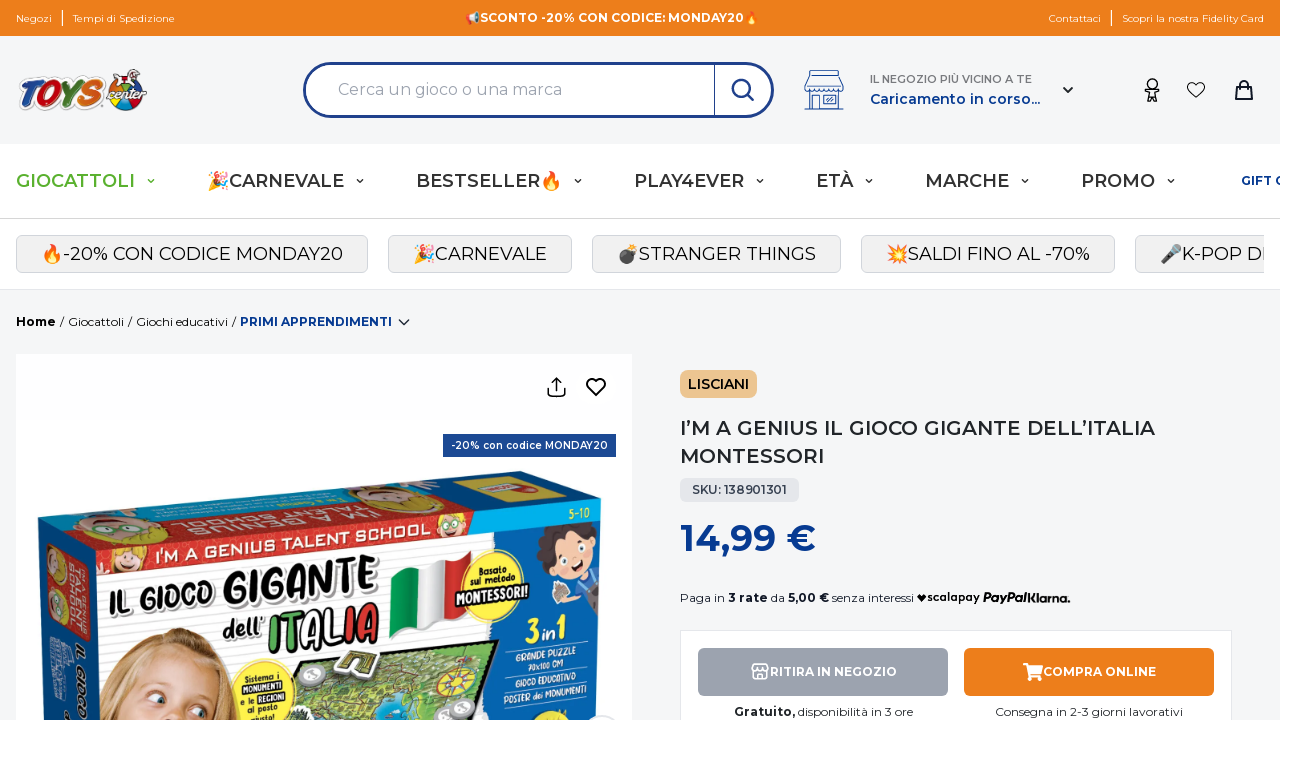

--- FILE ---
content_type: text/javascript
request_url: https://eu1-config.doofinder.com/2.x/0f679fa2-78cd-4793-a646-645fb32bf1ec.js
body_size: 1815
content:
(function (l, a, y, e, r, s, _) {
  l['DoofinderAppsObject'] = r; l[r] = l[r] || function () { (l[r].q = l[r].q || []).push(arguments) };
  s = a.createElement(y); s.async = 1; s.src = e; _ = a.getElementsByTagName(y)[0]; _.parentNode.insertBefore(s, _)
})(window, document, 'script', 'https://cdn.doofinder.com/apps/loader/2.x/loader.min.js', 'doofinderApp');

doofinderApp("config", "store", "0f679fa2-78cd-4793-a646-645fb32bf1ec")
doofinderApp("config", "zone", "eu1")

doofinderApp("config", "settings",
[{"vsn":"1.0","apps":[{"name":"layer","type":"search","options":{"trigger":"#site-search-input","zone":"eu1","url_hash":true},"overrides":{"autoload":{"desktop":null,"mobile":null},"layout":"Fullscreen","custom_css":{"desktop":[".dfd-results-grid {\n  grid-template-columns: 1fr 1fr 1fr 1fr 1fr !important;\n}\n\n@media (max-width: 1024px) {\n  .dfd-results-grid {\n    grid-template-columns: 1fr 1fr !important;\n  }\n}\n\n.dfd-classic {\n  margin-top:16px !important;\n}\n\n.dfd-card-title {\n  min-height: 65px;\n}\n\n.dfd-card-label {\n  background-color: #073B92;\n  font-size: 16px;\n  padding: 4px;\n  margin-top: 15px;\n  margin-bottom: 15px;\n  text-align: center;\n  color: #ffffff;\n  font-weight: bold;\n}\n\n/*reviews*/\n.dfd-card-rating {\n  position: relative;\n  display: inline-flex;\n}\n.dfd-review {\n    display: flex;\n    align-self: center;\n    margin-top: 8px;\n}\n.dfd-rating__count {\n  margin-left: 5px;\n}\n.dfd-rating__value {\n    position: absolute;\n    overflow: hidden;\n    color: #E28000;\n    display: inline-flex;\n    z-index: 9;\n}\n.df-rating__placeholder {\n  color:grey;\n  position: relative;\n}\n\n[dfd-value-filter=\"Fino al -20%\"], [dfd-value-filter=\"Fino al -30%\"] {\n  display:none!important;\n}\n\n.dfd-fullscreen .dfd-branding{\n  display: none !important;\n}"],"mobile":[".dfd-card-title {\n  min-height: 65px;\n}\n.dfd-card-label {\n  background-color: #073B92;\n  font-size: 16px;\n  padding: 4px;\n  margin-top: 15px;\n  margin-bottom: 15px;\n  text-align: center;\n  color: #ffffff;\n  font-weight: bold;\n}\n\n/*reviews*/\n.dfd-card-rating {\n  position: relative;\n  display: inline-flex;\n}\n.dfd-review {\n    display: flex;\n    align-self: center;\n    margin-top: 8px;\n}\n.dfd-rating__count{\n  margin-left: 5px;\n}\n.dfd-rating__value{\n    position: absolute;\n    overflow: hidden;\n    color: #E28000;\n    display: inline-flex;\n    z-index: 9;\n}\n.df-rating__placeholder{\n  color:grey;\n  position: relative;\n}\n\n"]},"custom_properties":{"desktop":["--df-accent-primary: #ED7E1B;\n--df-accent-primary-hover: #DD7111;\n--df-accent-primary-active: #C56510;\n--df-accent-on-primary: #FFFFFF;\n--df-card-flag-out-of-stock-background: #ED7E1B;\n--df-card-flag-out-of-stock-color: #FFFFFF;\n--df-card-flag-discount-background: #1C4A94;\n--df-card-flag-discount-color: #FFFFFF;"],"mobile":["--df-accent-primary: #ED7E1B;\n--df-accent-primary-hover: #DD7111;\n--df-accent-primary-active: #C56510;\n--df-accent-on-primary: #FFFFFF;\n--df-card-flag-out-of-stock-background: #ED7E1B;\n--df-card-flag-out-of-stock-color: #FFFFFF;\n--df-card-flag-discount-background: #1C4A94;\n--df-card-flag-discount-color: #FFFFFF;"]},"search_query_retention":false}},{"name":"recommendations_widgets","overrides":{"custom_css":".dfwidget-host .dfwidget-carousel .carousel-content {\n  display: flex;\n  position: relative;\n  padding: 0;\n  width: 100%;\n  padding-top: 20px;\n  padding-bottom: 60px;\n}\n\n.dfwidget-host .dfwidget-carousel,\n.dfwidget-host .carousel-content {\n  overflow: unset;\n  display: block;\n}\n\n.dfwidget-host .dfwidget-title {\n  padding-bottom: 0px;\n  padding-left: 0;\n  padding-right: 0;\n}\n\n\n.dfwidget-host .dfwidget-product-card {\n  flex-shrink: 0;\n}\n\n.dfwidget-host .card-content {\n  padding-left: 8px;\n  padding-right: 8px;\n  padding-bottom: 16px;\n  margin-top: 0px;\n}\n\n.dfwidget-host .dfwidget-card .card-price {\n  margin-left: 0;\n}\n\n.dfwidget-host .dfwidget-card {\n  border: none;\n  flex-grow: 1;\n  padding: 0;\n}\n\n.dfwidget-host .card-content > :not(:first-child) {\n  margin-top: 0;\n}\n\n.dfwidget-host .dfwidget-card:hover,\n.dfwidget-host .dfwidget-card:focus-visible {\n  box-shadow: none;\n}\n\n.carousel-arrow {\n  position: absolute;\n  top: 50%;\n  transform: translateY(-50%);\n  z-index: 70;\n}\n\n.dfwidget-product-card > .add-to-cart-cont {\n  width: calc(100% - 16px) !important;\n}\n\n.dfwidget-product-card:hover > .add-to-cart-cont {\n  opacity: 1 !important;\n  visibility: visible !important;\n  transform: translateY(0) !important;\n}\n\n@media (min-width: 768px) {\n  .dfd-widget {\n    padding: 0;\n  }\n}\n\n/* Add to cart modal */\n@media(min-width:1024px) {\n    #dfwidget-carousel-129f3e65-81aa-4afa-a29a-011dfeb07a01 .dfwidget-product-card {\n        width: 25%;\n    }\n}"},"widgets":[{"options":{"insertion_method":"insert_as_first","insertion_point":"#doof-item-pdp"},"overrides":{"hashids":["16b4b9a4438a1292ce46695c06547416"]},"widget_id":"69c65f8a-bbab-44c2-9e81-717f277d4499","page_type_id":null,"widget_name":"PDP"},{"options":{"insertion_method":"insert_as_first","insertion_point":"#doof-cart-page"},"overrides":{"hashids":["16b4b9a4438a1292ce46695c06547416"]},"widget_id":"87c9856b-b52a-461d-a06e-dd29e5780610","page_type_id":null,"widget_name":"Cart: più cercati"},{"options":{"insertion_method":"insert_as_first","insertion_point":"#doof-item-pdp_popup"},"overrides":{"hashids":["16b4b9a4438a1292ce46695c06547416"]},"widget_id":"ca7a5a17-3f3b-41b1-a137-9fcd9a00848d","page_type_id":null,"widget_name":"Add to cart modal"}]}],"settings":{"defaults":{"currency":"EUR","language":"it","hashid":"16b4b9a4438a1292ce46695c06547416"},"account_code":"37d3cdc94ea98961d90ef83aca5094","search_engines":{"it":{"EUR":"16b4b9a4438a1292ce46695c06547416"}},"checkout_css_selector":".sm\\:tw-border.sm\\:tw-border-gray-300.sm\\:tw-rounded-md.sm\\:tw-overflow-hidden > div.tw-w-full.tw-divide-y.tw-divide-gray-200","checkout_summary_urls":[{"value":"/checkout/","match_type":"regex"}],"checkout_confirmation_urls":[{"value":"/order-received/","match_type":"regex"},{"value":"/order-pay/","match_type":"regex"}],"sales_api_integration":null,"require_cookies_consent":false,"page_type_mappings":[{"id":11925,"type":"home","match_conditions":[]},{"id":62460,"type":"product_pages","match_conditions":[]},{"id":112995,"type":"category_pages","match_conditions":[]},{"id":163530,"type":"shopping_cart","match_conditions":[]}],"register_visits":true,"register_checkouts":true,"ga4_integration":true,"integrations_list":[],"platform_integration_type":"wordpress","user_history_enabled":false}}])

--- FILE ---
content_type: image/svg+xml
request_url: https://media.toys.prenatal-services.com/2024/09/7c7de5d5-construzioni.svg
body_size: 1805
content:
<svg id="Raggruppa_2051" data-name="Raggruppa 2051" xmlns="http://www.w3.org/2000/svg" xmlns:xlink="http://www.w3.org/1999/xlink" width="122.391" height="61.131" viewBox="0 0 122.391 61.131">
  <defs>
    <clipPath id="clip-path">
      <rect id="Rettangolo_1889" data-name="Rettangolo 1889" width="122.391" height="61.131" fill="#d9d9d9"/>
    </clipPath>
  </defs>
  <g id="Raggruppa_2050" data-name="Raggruppa 2050" transform="translate(0 0)" clip-path="url(#clip-path)">
    <path id="Tracciato_1318" data-name="Tracciato 1318" d="M59.749,98.707H.049C.033,98.341,0,97.978,0,97.615Q0,87.246,0,76.876c0-2.547,1.207-3.766,3.73-3.766q26.182,0,52.364,0c2.494,0,3.653,1.173,3.654,3.687q0,10.369,0,20.738v1.171" transform="translate(0 -37.576)" fill="#d9d9d9"/>
    <path id="Tracciato_1319" data-name="Tracciato 1319" d="M128.878,98.687V90.933q0-7.206,0-14.413a3.131,3.131,0,0,1,3.419-3.407q26.441-.009,52.882,0a3.144,3.144,0,0,1,3.438,3.207c.022,7.293.007,14.586,0,21.878,0,.137-.029.274-.052.488Z" transform="translate(-66.238 -37.575)" fill="#d9d9d9"/>
    <path id="Tracciato_1320" data-name="Tracciato 1320" d="M61.465,40.128V39q0-10.318,0-20.638c0-2.56,1.188-3.756,3.724-3.756h52.372c2.52,0,3.652,1.141,3.652,3.673q0,10.319,0,20.638v1.208Z" transform="translate(-31.59 -7.509)" fill="#d9d9d9"/>
    <path id="Tracciato_1321" data-name="Tracciato 1321" d="M82.05,5.622a24.505,24.505,0,0,1,.023-3.011,2.937,2.937,0,0,1,3.01-2.59q4.035-.042,8.07,0A2.94,2.94,0,0,1,96.172,2.6,24.021,24.021,0,0,1,96.2,5.622Z" transform="translate(-42.151 0)" fill="#d9d9d9"/>
    <path id="Tracciato_1322" data-name="Tracciato 1322" d="M34.816,64.157H20.669a21.37,21.37,0,0,1,.031-3.18,2.87,2.87,0,0,1,2.944-2.4q4.041-.025,8.083,0a3.026,3.026,0,0,1,3.08,2.879c.062.854.011,1.717.011,2.7" transform="translate(-10.598 -30.098)" fill="#d9d9d9"/>
    <path id="Tracciato_1323" data-name="Tracciato 1323" d="M148.93,5.626H134.574a29.416,29.416,0,0,1,.19-3.324A2.838,2.838,0,0,1,137.506.037q4.242-.063,8.485,0a2.566,2.566,0,0,1,2.582,1.885,21.507,21.507,0,0,1,.357,3.7" transform="translate(-69.166 -0.002)" fill="#d9d9d9"/>
    <path id="Tracciato_1324" data-name="Tracciato 1324" d="M207.452,64.149H193.325a29.465,29.465,0,0,1,.021-3.107,2.886,2.886,0,0,1,2.784-2.47q4.242-.055,8.485,0a2.943,2.943,0,0,1,2.828,2.774c.046.892.008,1.788.008,2.8" transform="translate(-99.345 -30.09)" fill="#d9d9d9"/>
  </g>
</svg>


--- FILE ---
content_type: application/javascript
request_url: https://cdn.toyscenter.it/static/themes/toyscenter/v2.21.7/dist/scripts/app.js?id=25d14a5d39ed5e84042716082d38c171
body_size: 47676
content:
/*! For license information please see app.js.LICENSE.txt */
(()=>{var t,e={76:t=>{"use strict";t.exports=Function.prototype.call},414:t=>{"use strict";t.exports=Math.round},453:(t,e,r)=>{"use strict";var n,o=r(9612),i=r(9383),a=r(1237),s=r(9290),c=r(9538),l=r(8068),u=r(9675),f=r(5345),p=r(1514),d=r(8968),h=r(6188),m=r(8002),y=r(5880),v=r(414),g=r(3093),b=Function,w=function(t){try{return b('"use strict"; return ('+t+").constructor;")()}catch(t){}},S=r(5795),_=r(655),j=function(){throw new u},x=S?function(){try{return j}catch(t){try{return S(arguments,"callee").get}catch(t){return j}}}():j,E=r(4039)(),A=r(3628),O=r(1064),k=r(8648),C=r(1002),P=r(76),T={},I="undefined"!=typeof Uint8Array&&A?A(Uint8Array):n,N={__proto__:null,"%AggregateError%":"undefined"==typeof AggregateError?n:AggregateError,"%Array%":Array,"%ArrayBuffer%":"undefined"==typeof ArrayBuffer?n:ArrayBuffer,"%ArrayIteratorPrototype%":E&&A?A([][Symbol.iterator]()):n,"%AsyncFromSyncIteratorPrototype%":n,"%AsyncFunction%":T,"%AsyncGenerator%":T,"%AsyncGeneratorFunction%":T,"%AsyncIteratorPrototype%":T,"%Atomics%":"undefined"==typeof Atomics?n:Atomics,"%BigInt%":"undefined"==typeof BigInt?n:BigInt,"%BigInt64Array%":"undefined"==typeof BigInt64Array?n:BigInt64Array,"%BigUint64Array%":"undefined"==typeof BigUint64Array?n:BigUint64Array,"%Boolean%":Boolean,"%DataView%":"undefined"==typeof DataView?n:DataView,"%Date%":Date,"%decodeURI%":decodeURI,"%decodeURIComponent%":decodeURIComponent,"%encodeURI%":encodeURI,"%encodeURIComponent%":encodeURIComponent,"%Error%":i,"%eval%":eval,"%EvalError%":a,"%Float16Array%":"undefined"==typeof Float16Array?n:Float16Array,"%Float32Array%":"undefined"==typeof Float32Array?n:Float32Array,"%Float64Array%":"undefined"==typeof Float64Array?n:Float64Array,"%FinalizationRegistry%":"undefined"==typeof FinalizationRegistry?n:FinalizationRegistry,"%Function%":b,"%GeneratorFunction%":T,"%Int8Array%":"undefined"==typeof Int8Array?n:Int8Array,"%Int16Array%":"undefined"==typeof Int16Array?n:Int16Array,"%Int32Array%":"undefined"==typeof Int32Array?n:Int32Array,"%isFinite%":isFinite,"%isNaN%":isNaN,"%IteratorPrototype%":E&&A?A(A([][Symbol.iterator]())):n,"%JSON%":"object"==typeof JSON?JSON:n,"%Map%":"undefined"==typeof Map?n:Map,"%MapIteratorPrototype%":"undefined"!=typeof Map&&E&&A?A((new Map)[Symbol.iterator]()):n,"%Math%":Math,"%Number%":Number,"%Object%":o,"%Object.getOwnPropertyDescriptor%":S,"%parseFloat%":parseFloat,"%parseInt%":parseInt,"%Promise%":"undefined"==typeof Promise?n:Promise,"%Proxy%":"undefined"==typeof Proxy?n:Proxy,"%RangeError%":s,"%ReferenceError%":c,"%Reflect%":"undefined"==typeof Reflect?n:Reflect,"%RegExp%":RegExp,"%Set%":"undefined"==typeof Set?n:Set,"%SetIteratorPrototype%":"undefined"!=typeof Set&&E&&A?A((new Set)[Symbol.iterator]()):n,"%SharedArrayBuffer%":"undefined"==typeof SharedArrayBuffer?n:SharedArrayBuffer,"%String%":String,"%StringIteratorPrototype%":E&&A?A(""[Symbol.iterator]()):n,"%Symbol%":E?Symbol:n,"%SyntaxError%":l,"%ThrowTypeError%":x,"%TypedArray%":I,"%TypeError%":u,"%Uint8Array%":"undefined"==typeof Uint8Array?n:Uint8Array,"%Uint8ClampedArray%":"undefined"==typeof Uint8ClampedArray?n:Uint8ClampedArray,"%Uint16Array%":"undefined"==typeof Uint16Array?n:Uint16Array,"%Uint32Array%":"undefined"==typeof Uint32Array?n:Uint32Array,"%URIError%":f,"%WeakMap%":"undefined"==typeof WeakMap?n:WeakMap,"%WeakRef%":"undefined"==typeof WeakRef?n:WeakRef,"%WeakSet%":"undefined"==typeof WeakSet?n:WeakSet,"%Function.prototype.call%":P,"%Function.prototype.apply%":C,"%Object.defineProperty%":_,"%Object.getPrototypeOf%":O,"%Math.abs%":p,"%Math.floor%":d,"%Math.max%":h,"%Math.min%":m,"%Math.pow%":y,"%Math.round%":v,"%Math.sign%":g,"%Reflect.getPrototypeOf%":k};if(A)try{null.error}catch(t){var M=A(A(t));N["%Error.prototype%"]=M}var D=function t(e){var r;if("%AsyncFunction%"===e)r=w("async function () {}");else if("%GeneratorFunction%"===e)r=w("function* () {}");else if("%AsyncGeneratorFunction%"===e)r=w("async function* () {}");else if("%AsyncGenerator%"===e){var n=t("%AsyncGeneratorFunction%");n&&(r=n.prototype)}else if("%AsyncIteratorPrototype%"===e){var o=t("%AsyncGenerator%");o&&A&&(r=A(o.prototype))}return N[e]=r,r},L={__proto__:null,"%ArrayBufferPrototype%":["ArrayBuffer","prototype"],"%ArrayPrototype%":["Array","prototype"],"%ArrayProto_entries%":["Array","prototype","entries"],"%ArrayProto_forEach%":["Array","prototype","forEach"],"%ArrayProto_keys%":["Array","prototype","keys"],"%ArrayProto_values%":["Array","prototype","values"],"%AsyncFunctionPrototype%":["AsyncFunction","prototype"],"%AsyncGenerator%":["AsyncGeneratorFunction","prototype"],"%AsyncGeneratorPrototype%":["AsyncGeneratorFunction","prototype","prototype"],"%BooleanPrototype%":["Boolean","prototype"],"%DataViewPrototype%":["DataView","prototype"],"%DatePrototype%":["Date","prototype"],"%ErrorPrototype%":["Error","prototype"],"%EvalErrorPrototype%":["EvalError","prototype"],"%Float32ArrayPrototype%":["Float32Array","prototype"],"%Float64ArrayPrototype%":["Float64Array","prototype"],"%FunctionPrototype%":["Function","prototype"],"%Generator%":["GeneratorFunction","prototype"],"%GeneratorPrototype%":["GeneratorFunction","prototype","prototype"],"%Int8ArrayPrototype%":["Int8Array","prototype"],"%Int16ArrayPrototype%":["Int16Array","prototype"],"%Int32ArrayPrototype%":["Int32Array","prototype"],"%JSONParse%":["JSON","parse"],"%JSONStringify%":["JSON","stringify"],"%MapPrototype%":["Map","prototype"],"%NumberPrototype%":["Number","prototype"],"%ObjectPrototype%":["Object","prototype"],"%ObjProto_toString%":["Object","prototype","toString"],"%ObjProto_valueOf%":["Object","prototype","valueOf"],"%PromisePrototype%":["Promise","prototype"],"%PromiseProto_then%":["Promise","prototype","then"],"%Promise_all%":["Promise","all"],"%Promise_reject%":["Promise","reject"],"%Promise_resolve%":["Promise","resolve"],"%RangeErrorPrototype%":["RangeError","prototype"],"%ReferenceErrorPrototype%":["ReferenceError","prototype"],"%RegExpPrototype%":["RegExp","prototype"],"%SetPrototype%":["Set","prototype"],"%SharedArrayBufferPrototype%":["SharedArrayBuffer","prototype"],"%StringPrototype%":["String","prototype"],"%SymbolPrototype%":["Symbol","prototype"],"%SyntaxErrorPrototype%":["SyntaxError","prototype"],"%TypedArrayPrototype%":["TypedArray","prototype"],"%TypeErrorPrototype%":["TypeError","prototype"],"%Uint8ArrayPrototype%":["Uint8Array","prototype"],"%Uint8ClampedArrayPrototype%":["Uint8ClampedArray","prototype"],"%Uint16ArrayPrototype%":["Uint16Array","prototype"],"%Uint32ArrayPrototype%":["Uint32Array","prototype"],"%URIErrorPrototype%":["URIError","prototype"],"%WeakMapPrototype%":["WeakMap","prototype"],"%WeakSetPrototype%":["WeakSet","prototype"]},R=r(6743),B=r(9957),F=R.call(P,Array.prototype.concat),z=R.call(C,Array.prototype.splice),U=R.call(P,String.prototype.replace),q=R.call(P,String.prototype.slice),H=R.call(P,RegExp.prototype.exec),W=/[^%.[\]]+|\[(?:(-?\d+(?:\.\d+)?)|(["'])((?:(?!\2)[^\\]|\\.)*?)\2)\]|(?=(?:\.|\[\])(?:\.|\[\]|%$))/g,G=/\\(\\)?/g,V=function(t,e){var r,n=t;if(B(L,n)&&(n="%"+(r=L[n])[0]+"%"),B(N,n)){var o=N[n];if(o===T&&(o=D(n)),void 0===o&&!e)throw new u("intrinsic "+t+" exists, but is not available. Please file an issue!");return{alias:r,name:n,value:o}}throw new l("intrinsic "+t+" does not exist!")};t.exports=function(t,e){if("string"!=typeof t||0===t.length)throw new u("intrinsic name must be a non-empty string");if(arguments.length>1&&"boolean"!=typeof e)throw new u('"allowMissing" argument must be a boolean');if(null===H(/^%?[^%]*%?$/,t))throw new l("`%` may not be present anywhere but at the beginning and end of the intrinsic name");var r=function(t){var e=q(t,0,1),r=q(t,-1);if("%"===e&&"%"!==r)throw new l("invalid intrinsic syntax, expected closing `%`");if("%"===r&&"%"!==e)throw new l("invalid intrinsic syntax, expected opening `%`");var n=[];return U(t,W,(function(t,e,r,o){n[n.length]=r?U(o,G,"$1"):e||t})),n}(t),n=r.length>0?r[0]:"",o=V("%"+n+"%",e),i=o.name,a=o.value,s=!1,c=o.alias;c&&(n=c[0],z(r,F([0,1],c)));for(var f=1,p=!0;f<r.length;f+=1){var d=r[f],h=q(d,0,1),m=q(d,-1);if(('"'===h||"'"===h||"`"===h||'"'===m||"'"===m||"`"===m)&&h!==m)throw new l("property names with quotes must have matching quotes");if("constructor"!==d&&p||(s=!0),B(N,i="%"+(n+="."+d)+"%"))a=N[i];else if(null!=a){if(!(d in a)){if(!e)throw new u("base intrinsic for "+t+" exists, but the property is not available.");return}if(S&&f+1>=r.length){var y=S(a,d);a=(p=!!y)&&"get"in y&&!("originalValue"in y.get)?y.get:a[d]}else p=B(a,d),a=a[d];p&&!s&&(N[i]=a)}}return a}},507:(t,e,r)=>{"use strict";var n=r(453),o=r(6556),i=r(8859),a=r(9675),s=n("%Map%",!0),c=o("Map.prototype.get",!0),l=o("Map.prototype.set",!0),u=o("Map.prototype.has",!0),f=o("Map.prototype.delete",!0),p=o("Map.prototype.size",!0);t.exports=!!s&&function(){var t,e={assert:function(t){if(!e.has(t))throw new a("Side channel does not contain "+i(t))},delete:function(e){if(t){var r=f(t,e);return 0===p(t)&&(t=void 0),r}return!1},get:function(e){if(t)return c(t,e)},has:function(e){return!!t&&u(t,e)},set:function(e,r){t||(t=new s),l(t,e,r)}};return e}},655:t=>{"use strict";var e=Object.defineProperty||!1;if(e)try{e({},"a",{value:1})}catch(t){e=!1}t.exports=e},920:(t,e,r)=>{"use strict";var n=r(9675),o=r(8859),i=r(4803),a=r(507),s=r(2271)||a||i;t.exports=function(){var t,e={assert:function(t){if(!e.has(t))throw new n("Side channel does not contain "+o(t))},delete:function(e){return!!t&&t.delete(e)},get:function(e){return t&&t.get(e)},has:function(e){return!!t&&t.has(e)},set:function(e,r){t||(t=s()),t.set(e,r)}};return e}},1002:t=>{"use strict";t.exports=Function.prototype.apply},1064:(t,e,r)=>{"use strict";var n=r(9612);t.exports=n.getPrototypeOf||null},1237:t=>{"use strict";t.exports=EvalError},1333:t=>{"use strict";t.exports=function(){if("function"!=typeof Symbol||"function"!=typeof Object.getOwnPropertySymbols)return!1;if("symbol"==typeof Symbol.iterator)return!0;var t={},e=Symbol("test"),r=Object(e);if("string"==typeof e)return!1;if("[object Symbol]"!==Object.prototype.toString.call(e))return!1;if("[object Symbol]"!==Object.prototype.toString.call(r))return!1;for(var n in t[e]=42,t)return!1;if("function"==typeof Object.keys&&0!==Object.keys(t).length)return!1;if("function"==typeof Object.getOwnPropertyNames&&0!==Object.getOwnPropertyNames(t).length)return!1;var o=Object.getOwnPropertySymbols(t);if(1!==o.length||o[0]!==e)return!1;if(!Object.prototype.propertyIsEnumerable.call(t,e))return!1;if("function"==typeof Object.getOwnPropertyDescriptor){var i=Object.getOwnPropertyDescriptor(t,e);if(42!==i.value||!0!==i.enumerable)return!1}return!0}},1514:t=>{"use strict";t.exports=Math.abs},1669:t=>{"use strict";t.exports=jQuery},1928:t=>{"use strict";function e(t){this.message=t}e.prototype.toString=function(){return"Cancel"+(this.message?": "+this.message:"")},e.prototype.__CANCEL__=!0,t.exports=e},2012:(t,e,r)=>{"use strict";var n=r(9516),o=["age","authorization","content-length","content-type","etag","expires","from","host","if-modified-since","if-unmodified-since","last-modified","location","max-forwards","proxy-authorization","referer","retry-after","user-agent"];t.exports=function(t){var e,r,i,a={};return t?(n.forEach(t.split("\n"),(function(t){if(i=t.indexOf(":"),e=n.trim(t.substr(0,i)).toLowerCase(),r=n.trim(t.substr(i+1)),e){if(a[e]&&o.indexOf(e)>=0)return;a[e]="set-cookie"===e?(a[e]?a[e]:[]).concat([r]):a[e]?a[e]+", "+r:r}})),a):a}},2271:(t,e,r)=>{"use strict";var n=r(453),o=r(6556),i=r(8859),a=r(507),s=r(9675),c=n("%WeakMap%",!0),l=o("WeakMap.prototype.get",!0),u=o("WeakMap.prototype.set",!0),f=o("WeakMap.prototype.has",!0),p=o("WeakMap.prototype.delete",!0);t.exports=c?function(){var t,e,r={assert:function(t){if(!r.has(t))throw new s("Side channel does not contain "+i(t))},delete:function(r){if(c&&r&&("object"==typeof r||"function"==typeof r)){if(t)return p(t,r)}else if(a&&e)return e.delete(r);return!1},get:function(r){return c&&r&&("object"==typeof r||"function"==typeof r)&&t?l(t,r):e&&e.get(r)},has:function(r){return c&&r&&("object"==typeof r||"function"==typeof r)&&t?f(t,r):!!e&&e.has(r)},set:function(r,n){c&&r&&("object"==typeof r||"function"==typeof r)?(t||(t=new c),u(t,r,n)):a&&(e||(e=a()),e.set(r,n))}};return r}:a},2505:(t,e,r)=>{t.exports=r(8015)},2634:()=>{},2642:(t,e,r)=>{"use strict";var n=r(7720),o=Object.prototype.hasOwnProperty,i=Array.isArray,a={allowDots:!1,allowEmptyArrays:!1,allowPrototypes:!1,allowSparse:!1,arrayLimit:20,charset:"utf-8",charsetSentinel:!1,comma:!1,decodeDotInKeys:!1,decoder:n.decode,delimiter:"&",depth:5,duplicates:"combine",ignoreQueryPrefix:!1,interpretNumericEntities:!1,parameterLimit:1e3,parseArrays:!0,plainObjects:!1,strictDepth:!1,strictNullHandling:!1},s=function(t){return t.replace(/&#(\d+);/g,(function(t,e){return String.fromCharCode(parseInt(e,10))}))},c=function(t,e){return t&&"string"==typeof t&&e.comma&&t.indexOf(",")>-1?t.split(","):t},l=function(t,e,r,n){if(t){var i=r.allowDots?t.replace(/\.([^.[]+)/g,"[$1]"):t,a=/(\[[^[\]]*])/g,s=r.depth>0&&/(\[[^[\]]*])/.exec(i),l=s?i.slice(0,s.index):i,u=[];if(l){if(!r.plainObjects&&o.call(Object.prototype,l)&&!r.allowPrototypes)return;u.push(l)}for(var f=0;r.depth>0&&null!==(s=a.exec(i))&&f<r.depth;){if(f+=1,!r.plainObjects&&o.call(Object.prototype,s[1].slice(1,-1))&&!r.allowPrototypes)return;u.push(s[1])}if(s){if(!0===r.strictDepth)throw new RangeError("Input depth exceeded depth option of "+r.depth+" and strictDepth is true");u.push("["+i.slice(s.index)+"]")}return function(t,e,r,n){for(var o=n?e:c(e,r),i=t.length-1;i>=0;--i){var a,s=t[i];if("[]"===s&&r.parseArrays)a=r.allowEmptyArrays&&(""===o||r.strictNullHandling&&null===o)?[]:[].concat(o);else{a=r.plainObjects?Object.create(null):{};var l="["===s.charAt(0)&&"]"===s.charAt(s.length-1)?s.slice(1,-1):s,u=r.decodeDotInKeys?l.replace(/%2E/g,"."):l,f=parseInt(u,10);r.parseArrays||""!==u?!isNaN(f)&&s!==u&&String(f)===u&&f>=0&&r.parseArrays&&f<=r.arrayLimit?(a=[])[f]=o:"__proto__"!==u&&(a[u]=o):a={0:o}}o=a}return o}(u,e,r,n)}};t.exports=function(t,e){var r=function(t){if(!t)return a;if(void 0!==t.allowEmptyArrays&&"boolean"!=typeof t.allowEmptyArrays)throw new TypeError("`allowEmptyArrays` option can only be `true` or `false`, when provided");if(void 0!==t.decodeDotInKeys&&"boolean"!=typeof t.decodeDotInKeys)throw new TypeError("`decodeDotInKeys` option can only be `true` or `false`, when provided");if(null!==t.decoder&&void 0!==t.decoder&&"function"!=typeof t.decoder)throw new TypeError("Decoder has to be a function.");if(void 0!==t.charset&&"utf-8"!==t.charset&&"iso-8859-1"!==t.charset)throw new TypeError("The charset option must be either utf-8, iso-8859-1, or undefined");var e=void 0===t.charset?a.charset:t.charset,r=void 0===t.duplicates?a.duplicates:t.duplicates;if("combine"!==r&&"first"!==r&&"last"!==r)throw new TypeError("The duplicates option must be either combine, first, or last");return{allowDots:void 0===t.allowDots?!0===t.decodeDotInKeys||a.allowDots:!!t.allowDots,allowEmptyArrays:"boolean"==typeof t.allowEmptyArrays?!!t.allowEmptyArrays:a.allowEmptyArrays,allowPrototypes:"boolean"==typeof t.allowPrototypes?t.allowPrototypes:a.allowPrototypes,allowSparse:"boolean"==typeof t.allowSparse?t.allowSparse:a.allowSparse,arrayLimit:"number"==typeof t.arrayLimit?t.arrayLimit:a.arrayLimit,charset:e,charsetSentinel:"boolean"==typeof t.charsetSentinel?t.charsetSentinel:a.charsetSentinel,comma:"boolean"==typeof t.comma?t.comma:a.comma,decodeDotInKeys:"boolean"==typeof t.decodeDotInKeys?t.decodeDotInKeys:a.decodeDotInKeys,decoder:"function"==typeof t.decoder?t.decoder:a.decoder,delimiter:"string"==typeof t.delimiter||n.isRegExp(t.delimiter)?t.delimiter:a.delimiter,depth:"number"==typeof t.depth||!1===t.depth?+t.depth:a.depth,duplicates:r,ignoreQueryPrefix:!0===t.ignoreQueryPrefix,interpretNumericEntities:"boolean"==typeof t.interpretNumericEntities?t.interpretNumericEntities:a.interpretNumericEntities,parameterLimit:"number"==typeof t.parameterLimit?t.parameterLimit:a.parameterLimit,parseArrays:!1!==t.parseArrays,plainObjects:"boolean"==typeof t.plainObjects?t.plainObjects:a.plainObjects,strictDepth:"boolean"==typeof t.strictDepth?!!t.strictDepth:a.strictDepth,strictNullHandling:"boolean"==typeof t.strictNullHandling?t.strictNullHandling:a.strictNullHandling}}(e);if(""===t||null==t)return r.plainObjects?Object.create(null):{};for(var u="string"==typeof t?function(t,e){var r={__proto__:null},l=e.ignoreQueryPrefix?t.replace(/^\?/,""):t;l=l.replace(/%5B/gi,"[").replace(/%5D/gi,"]");var u,f=e.parameterLimit===1/0?void 0:e.parameterLimit,p=l.split(e.delimiter,f),d=-1,h=e.charset;if(e.charsetSentinel)for(u=0;u<p.length;++u)0===p[u].indexOf("utf8=")&&("utf8=%E2%9C%93"===p[u]?h="utf-8":"utf8=%26%2310003%3B"===p[u]&&(h="iso-8859-1"),d=u,u=p.length);for(u=0;u<p.length;++u)if(u!==d){var m,y,v=p[u],g=v.indexOf("]="),b=-1===g?v.indexOf("="):g+1;-1===b?(m=e.decoder(v,a.decoder,h,"key"),y=e.strictNullHandling?null:""):(m=e.decoder(v.slice(0,b),a.decoder,h,"key"),y=n.maybeMap(c(v.slice(b+1),e),(function(t){return e.decoder(t,a.decoder,h,"value")}))),y&&e.interpretNumericEntities&&"iso-8859-1"===h&&(y=s(y)),v.indexOf("[]=")>-1&&(y=i(y)?[y]:y);var w=o.call(r,m);w&&"combine"===e.duplicates?r[m]=n.combine(r[m],y):w&&"last"!==e.duplicates||(r[m]=y)}return r}(t,r):t,f=r.plainObjects?Object.create(null):{},p=Object.keys(u),d=0;d<p.length;++d){var h=p[d],m=l(h,u[h],r,"string"==typeof t);f=n.merge(f,m,r)}return!0===r.allowSparse?f:n.compact(f)}},2881:(t,e,r)=>{"use strict";var n=r(9516),o=r(6987);t.exports=function(t,e,r){var i=this||o;return n.forEach(r,(function(r){t=r.call(i,t,e)})),t}},3093:(t,e,r)=>{"use strict";var n=r(4459);t.exports=function(t){return n(t)||0===t?t:t<0?-1:1}},3126:(t,e,r)=>{"use strict";var n=r(6743),o=r(9675),i=r(76),a=r(3144);t.exports=function(t){if(t.length<1||"function"!=typeof t[0])throw new o("a function is required");return a(n,i,t)}},3144:(t,e,r)=>{"use strict";var n=r(6743),o=r(1002),i=r(76),a=r(7119);t.exports=a||n.call(i,o)},3191:(t,e,r)=>{"use strict";var n=r(1928);function o(t){if("function"!=typeof t)throw new TypeError("executor must be a function.");var e;this.promise=new Promise((function(t){e=t}));var r=this;t((function(t){r.reason||(r.reason=new n(t),e(r.reason))}))}o.prototype.throwIfRequested=function(){if(this.reason)throw this.reason},o.source=function(){var t;return{token:new o((function(e){t=e})),cancel:t}},t.exports=o},3471:(t,e,r)=>{"use strict";var n=r(9516);function o(){this.handlers=[]}o.prototype.use=function(t,e,r){return this.handlers.push({fulfilled:t,rejected:e,synchronous:!!r&&r.synchronous,runWhen:r?r.runWhen:null}),this.handlers.length-1},o.prototype.eject=function(t){this.handlers[t]&&(this.handlers[t]=null)},o.prototype.forEach=function(t){n.forEach(this.handlers,(function(e){null!==e&&t(e)}))},t.exports=o},3628:(t,e,r)=>{"use strict";var n=r(8648),o=r(1064),i=r(7176);t.exports=n?function(t){return n(t)}:o?function(t){if(!t||"object"!=typeof t&&"function"!=typeof t)throw new TypeError("getProto: not an object");return o(t)}:i?function(t){return i(t)}:null},3864:t=>{"use strict";t.exports=function(t){return!(!t||!t.__CANCEL__)}},3948:(t,e,r)=>{"use strict";var n=r(9516);t.exports=n.isStandardBrowserEnv()?{write:function(t,e,r,o,i,a){var s=[];s.push(t+"="+encodeURIComponent(e)),n.isNumber(r)&&s.push("expires="+new Date(r).toGMTString()),n.isString(o)&&s.push("path="+o),n.isString(i)&&s.push("domain="+i),!0===a&&s.push("secure"),document.cookie=s.join("; ")},read:function(t){var e=document.cookie.match(new RegExp("(^|;\\s*)("+t+")=([^;]*)"));return e?decodeURIComponent(e[3]):null},remove:function(t){this.write(t,"",Date.now()-864e5)}}:{write:function(){},read:function(){return null},remove:function(){}}},4039:(t,e,r)=>{"use strict";var n="undefined"!=typeof Symbol&&Symbol,o=r(1333);t.exports=function(){return"function"==typeof n&&("function"==typeof Symbol&&("symbol"==typeof n("foo")&&("symbol"==typeof Symbol("bar")&&o())))}},4198:t=>{"use strict";t.exports=JSON.parse('{"name":"axios","version":"0.21.4","description":"Promise based HTTP client for the browser and node.js","main":"index.js","scripts":{"test":"grunt test","start":"node ./sandbox/server.js","build":"NODE_ENV=production grunt build","preversion":"npm test","version":"npm run build && grunt version && git add -A dist && git add CHANGELOG.md bower.json package.json","postversion":"git push && git push --tags","examples":"node ./examples/server.js","coveralls":"cat coverage/lcov.info | ./node_modules/coveralls/bin/coveralls.js","fix":"eslint --fix lib/**/*.js"},"repository":{"type":"git","url":"https://github.com/axios/axios.git"},"keywords":["xhr","http","ajax","promise","node"],"author":"Matt Zabriskie","license":"MIT","bugs":{"url":"https://github.com/axios/axios/issues"},"homepage":"https://axios-http.com","devDependencies":{"coveralls":"^3.0.0","es6-promise":"^4.2.4","grunt":"^1.3.0","grunt-banner":"^0.6.0","grunt-cli":"^1.2.0","grunt-contrib-clean":"^1.1.0","grunt-contrib-watch":"^1.0.0","grunt-eslint":"^23.0.0","grunt-karma":"^4.0.0","grunt-mocha-test":"^0.13.3","grunt-ts":"^6.0.0-beta.19","grunt-webpack":"^4.0.2","istanbul-instrumenter-loader":"^1.0.0","jasmine-core":"^2.4.1","karma":"^6.3.2","karma-chrome-launcher":"^3.1.0","karma-firefox-launcher":"^2.1.0","karma-jasmine":"^1.1.1","karma-jasmine-ajax":"^0.1.13","karma-safari-launcher":"^1.0.0","karma-sauce-launcher":"^4.3.6","karma-sinon":"^1.0.5","karma-sourcemap-loader":"^0.3.8","karma-webpack":"^4.0.2","load-grunt-tasks":"^3.5.2","minimist":"^1.2.0","mocha":"^8.2.1","sinon":"^4.5.0","terser-webpack-plugin":"^4.2.3","typescript":"^4.0.5","url-search-params":"^0.10.0","webpack":"^4.44.2","webpack-dev-server":"^3.11.0"},"browser":{"./lib/adapters/http.js":"./lib/adapters/xhr.js"},"jsdelivr":"dist/axios.min.js","unpkg":"dist/axios.min.js","typings":"./index.d.ts","dependencies":{"follow-redirects":"^1.14.0"},"bundlesize":[{"path":"./dist/axios.min.js","threshold":"5kB"}]}')},4202:(t,e,r)=>{"use strict";var n=r(9516);t.exports=n.isStandardBrowserEnv()?function(){var t,e=/(msie|trident)/i.test(navigator.userAgent),r=document.createElement("a");function o(t){var n=t;return e&&(r.setAttribute("href",n),n=r.href),r.setAttribute("href",n),{href:r.href,protocol:r.protocol?r.protocol.replace(/:$/,""):"",host:r.host,search:r.search?r.search.replace(/^\?/,""):"",hash:r.hash?r.hash.replace(/^#/,""):"",hostname:r.hostname,port:r.port,pathname:"/"===r.pathname.charAt(0)?r.pathname:"/"+r.pathname}}return t=o(window.location.href),function(e){var r=n.isString(e)?o(e):e;return r.protocol===t.protocol&&r.host===t.host}}():function(){return!0}},4459:t=>{"use strict";t.exports=Number.isNaN||function(t){return t!=t}},4490:(t,e,r)=>{"use strict";var n=r(9516),o=r(2881),i=r(3864),a=r(6987);function s(t){t.cancelToken&&t.cancelToken.throwIfRequested()}t.exports=function(t){return s(t),t.headers=t.headers||{},t.data=o.call(t,t.data,t.headers,t.transformRequest),t.headers=n.merge(t.headers.common||{},t.headers[t.method]||{},t.headers),n.forEach(["delete","get","head","post","put","patch","common"],(function(e){delete t.headers[e]})),(t.adapter||a.adapter)(t).then((function(e){return s(t),e.data=o.call(t,e.data,e.headers,t.transformResponse),e}),(function(e){return i(e)||(s(t),e&&e.response&&(e.response.data=o.call(t,e.response.data,e.response.headers,t.transformResponse))),Promise.reject(e)}))}},4680:t=>{"use strict";t.exports=function(t,e){return e?t.replace(/\/+$/,"")+"/"+e.replace(/^\/+/,""):t}},4765:t=>{"use strict";var e=String.prototype.replace,r=/%20/g,n="RFC1738",o="RFC3986";t.exports={default:o,formatters:{RFC1738:function(t){return e.call(t,r,"+")},RFC3986:function(t){return String(t)}},RFC1738:n,RFC3986:o}},4803:(t,e,r)=>{"use strict";var n=r(8859),o=r(9675),i=function(t,e,r){for(var n,o=t;null!=(n=o.next);o=n)if(n.key===e)return o.next=n.next,r||(n.next=t.next,t.next=n),n};t.exports=function(){var t,e={assert:function(t){if(!e.has(t))throw new o("Side channel does not contain "+n(t))},delete:function(e){var r=t&&t.next,n=function(t,e){if(t)return i(t,e,!0)}(t,e);return n&&r&&r===n&&(t=void 0),!!n},get:function(e){return function(t,e){if(t){var r=i(t,e);return r&&r.value}}(t,e)},has:function(e){return function(t,e){return!!t&&!!i(t,e)}(t,e)},set:function(e,r){t||(t={next:void 0}),function(t,e,r){var n=i(t,e);n?n.value=r:t.next={key:e,next:t.next,value:r}}(t,e,r)}};return e}},4841:(t,e,r)=>{"use strict";var n=r(4198),o={};["object","boolean","number","function","string","symbol"].forEach((function(t,e){o[t]=function(r){return typeof r===t||"a"+(e<1?"n ":" ")+t}}));var i={},a=n.version.split(".");function s(t,e){for(var r=e?e.split("."):a,n=t.split("."),o=0;o<3;o++){if(r[o]>n[o])return!0;if(r[o]<n[o])return!1}return!1}o.transitional=function(t,e,r){var o=e&&s(e);function a(t,e){return"[Axios v"+n.version+"] Transitional option '"+t+"'"+e+(r?". "+r:"")}return function(r,n,s){if(!1===t)throw new Error(a(n," has been removed in "+e));return o&&!i[n]&&(i[n]=!0,console.warn(a(n," has been deprecated since v"+e+" and will be removed in the near future"))),!t||t(r,n,s)}},t.exports={isOlderVersion:s,assertOptions:function(t,e,r){if("object"!=typeof t)throw new TypeError("options must be an object");for(var n=Object.keys(t),o=n.length;o-- >0;){var i=n[o],a=e[i];if(a){var s=t[i],c=void 0===s||a(s,i,t);if(!0!==c)throw new TypeError("option "+i+" must be "+c)}else if(!0!==r)throw Error("Unknown option "+i)}},validators:o}},5019:t=>{"use strict";t.exports=function(t){return"object"==typeof t&&!0===t.isAxiosError}},5155:(t,e,r)=>{"use strict";var n=r(9516),o=r(9106),i=r(3471),a=r(4490),s=r(5343),c=r(4841),l=c.validators;function u(t){this.defaults=t,this.interceptors={request:new i,response:new i}}u.prototype.request=function(t){"string"==typeof t?(t=arguments[1]||{}).url=arguments[0]:t=t||{},(t=s(this.defaults,t)).method?t.method=t.method.toLowerCase():this.defaults.method?t.method=this.defaults.method.toLowerCase():t.method="get";var e=t.transitional;void 0!==e&&c.assertOptions(e,{silentJSONParsing:l.transitional(l.boolean,"1.0.0"),forcedJSONParsing:l.transitional(l.boolean,"1.0.0"),clarifyTimeoutError:l.transitional(l.boolean,"1.0.0")},!1);var r=[],n=!0;this.interceptors.request.forEach((function(e){"function"==typeof e.runWhen&&!1===e.runWhen(t)||(n=n&&e.synchronous,r.unshift(e.fulfilled,e.rejected))}));var o,i=[];if(this.interceptors.response.forEach((function(t){i.push(t.fulfilled,t.rejected)})),!n){var u=[a,void 0];for(Array.prototype.unshift.apply(u,r),u=u.concat(i),o=Promise.resolve(t);u.length;)o=o.then(u.shift(),u.shift());return o}for(var f=t;r.length;){var p=r.shift(),d=r.shift();try{f=p(f)}catch(t){d(t);break}}try{o=a(f)}catch(t){return Promise.reject(t)}for(;i.length;)o=o.then(i.shift(),i.shift());return o},u.prototype.getUri=function(t){return t=s(this.defaults,t),o(t.url,t.params,t.paramsSerializer).replace(/^\?/,"")},n.forEach(["delete","get","head","options"],(function(t){u.prototype[t]=function(e,r){return this.request(s(r||{},{method:t,url:e,data:(r||{}).data}))}})),n.forEach(["post","put","patch"],(function(t){u.prototype[t]=function(e,r,n){return this.request(s(n||{},{method:t,url:e,data:r}))}})),t.exports=u},5234:(t,e,r)=>{"use strict";r(6484),r(7960),r(8647),r(8013),r(8540),r(6732);window.BRAKE_POINTS={xs:0,sm:640,md:768,lg:1024,xl:1280};var n=r(5373),o=r.n(n),i=r(2505),a=r.n(i);function s(t){return s="function"==typeof Symbol&&"symbol"==typeof Symbol.iterator?function(t){return typeof t}:function(t){return t&&"function"==typeof Symbol&&t.constructor===Symbol&&t!==Symbol.prototype?"symbol":typeof t},s(t)}function c(t,e){for(var r=0;r<e.length;r++){var n=e[r];n.enumerable=n.enumerable||!1,n.configurable=!0,"value"in n&&(n.writable=!0),Object.defineProperty(t,l(n.key),n)}}function l(t){var e=function(t,e){if("object"!=s(t)||!t)return t;var r=t[Symbol.toPrimitive];if(void 0!==r){var n=r.call(t,e||"default");if("object"!=s(n))return n;throw new TypeError("@@toPrimitive must return a primitive value.")}return("string"===e?String:Number)(t)}(t,"string");return"symbol"==s(e)?e:e+""}var u=window.INITIAL_DATA.ajax_url;const f=function(){function t(e){if(function(t,e){if(!(t instanceof e))throw new TypeError("Cannot call a class as a function")}(this,t),!e||"string"!=typeof e)throw new Error("{action} must be string, got: ".concat(s(e)));this.action=e}var e,r,n;return e=t,r=[{key:"get",value:function(){var t=arguments.length>0&&void 0!==arguments[0]?arguments[0]:{},e=arguments.length>1?arguments[1]:void 0,r={};t&&(r=t),r.action=this.action;var n=o().stringify(r);return a().get("".concat(u,"?").concat(n),e)}},{key:"post",value:function(){var t=arguments.length>0&&void 0!==arguments[0]?arguments[0]:{},e=arguments.length>1?arguments[1]:void 0,r={};return"object"===s(t)&&(r=t),r.action=this.action,a().post(u,o().stringify(r),e)}}],n=[{key:"init",value:function(t){return new this(t)}}],r&&c(e.prototype,r),n&&c(e,n),Object.defineProperty(e,"prototype",{writable:!1}),t}();window.INITIAL_DATA.front_api;const p=Array.isArray;const d="object"==typeof global&&global&&global.Object===Object&&global;var h="object"==typeof self&&self&&self.Object===Object&&self;const m=d||h||Function("return this")();const y=m.Symbol;var v=Object.prototype,g=v.hasOwnProperty,b=v.toString,w=y?y.toStringTag:void 0;const S=function(t){var e=g.call(t,w),r=t[w];try{t[w]=void 0;var n=!0}catch(t){}var o=b.call(t);return n&&(e?t[w]=r:delete t[w]),o};var _=Object.prototype.toString;const j=function(t){return _.call(t)};var x=y?y.toStringTag:void 0;const E=function(t){return null==t?void 0===t?"[object Undefined]":"[object Null]":x&&x in Object(t)?S(t):j(t)};const A=function(t){return null!=t&&"object"==typeof t};const O=function(t){return"symbol"==typeof t||A(t)&&"[object Symbol]"==E(t)};var k=/\.|\[(?:[^[\]]*|(["'])(?:(?!\1)[^\\]|\\.)*?\1)\]/,C=/^\w*$/;const P=function(t,e){if(p(t))return!1;var r=typeof t;return!("number"!=r&&"symbol"!=r&&"boolean"!=r&&null!=t&&!O(t))||(C.test(t)||!k.test(t)||null!=e&&t in Object(e))};const T=function(t){var e=typeof t;return null!=t&&("object"==e||"function"==e)};const I=function(t){if(!T(t))return!1;var e=E(t);return"[object Function]"==e||"[object GeneratorFunction]"==e||"[object AsyncFunction]"==e||"[object Proxy]"==e};const N=m["__core-js_shared__"];var M,D=(M=/[^.]+$/.exec(N&&N.keys&&N.keys.IE_PROTO||""))?"Symbol(src)_1."+M:"";const L=function(t){return!!D&&D in t};var R=Function.prototype.toString;const B=function(t){if(null!=t){try{return R.call(t)}catch(t){}try{return t+""}catch(t){}}return""};var F=/^\[object .+?Constructor\]$/,z=Function.prototype,U=Object.prototype,q=z.toString,H=U.hasOwnProperty,W=RegExp("^"+q.call(H).replace(/[\\^$.*+?()[\]{}|]/g,"\\$&").replace(/hasOwnProperty|(function).*?(?=\\\()| for .+?(?=\\\])/g,"$1.*?")+"$");const G=function(t){return!(!T(t)||L(t))&&(I(t)?W:F).test(B(t))};const V=function(t,e){return null==t?void 0:t[e]};const $=function(t,e){var r=V(t,e);return G(r)?r:void 0};const K=$(Object,"create");const Q=function(){this.__data__=K?K(null):{},this.size=0};const Z=function(t){var e=this.has(t)&&delete this.__data__[t];return this.size-=e?1:0,e};var J=Object.prototype.hasOwnProperty;const X=function(t){var e=this.__data__;if(K){var r=e[t];return"__lodash_hash_undefined__"===r?void 0:r}return J.call(e,t)?e[t]:void 0};var Y=Object.prototype.hasOwnProperty;const tt=function(t){var e=this.__data__;return K?void 0!==e[t]:Y.call(e,t)};const et=function(t,e){var r=this.__data__;return this.size+=this.has(t)?0:1,r[t]=K&&void 0===e?"__lodash_hash_undefined__":e,this};function rt(t){var e=-1,r=null==t?0:t.length;for(this.clear();++e<r;){var n=t[e];this.set(n[0],n[1])}}rt.prototype.clear=Q,rt.prototype.delete=Z,rt.prototype.get=X,rt.prototype.has=tt,rt.prototype.set=et;const nt=rt;const ot=function(){this.__data__=[],this.size=0};const it=function(t,e){return t===e||t!=t&&e!=e};const at=function(t,e){for(var r=t.length;r--;)if(it(t[r][0],e))return r;return-1};var st=Array.prototype.splice;const ct=function(t){var e=this.__data__,r=at(e,t);return!(r<0)&&(r==e.length-1?e.pop():st.call(e,r,1),--this.size,!0)};const lt=function(t){var e=this.__data__,r=at(e,t);return r<0?void 0:e[r][1]};const ut=function(t){return at(this.__data__,t)>-1};const ft=function(t,e){var r=this.__data__,n=at(r,t);return n<0?(++this.size,r.push([t,e])):r[n][1]=e,this};function pt(t){var e=-1,r=null==t?0:t.length;for(this.clear();++e<r;){var n=t[e];this.set(n[0],n[1])}}pt.prototype.clear=ot,pt.prototype.delete=ct,pt.prototype.get=lt,pt.prototype.has=ut,pt.prototype.set=ft;const dt=pt;const ht=$(m,"Map");const mt=function(){this.size=0,this.__data__={hash:new nt,map:new(ht||dt),string:new nt}};const yt=function(t){var e=typeof t;return"string"==e||"number"==e||"symbol"==e||"boolean"==e?"__proto__"!==t:null===t};const vt=function(t,e){var r=t.__data__;return yt(e)?r["string"==typeof e?"string":"hash"]:r.map};const gt=function(t){var e=vt(this,t).delete(t);return this.size-=e?1:0,e};const bt=function(t){return vt(this,t).get(t)};const wt=function(t){return vt(this,t).has(t)};const St=function(t,e){var r=vt(this,t),n=r.size;return r.set(t,e),this.size+=r.size==n?0:1,this};function _t(t){var e=-1,r=null==t?0:t.length;for(this.clear();++e<r;){var n=t[e];this.set(n[0],n[1])}}_t.prototype.clear=mt,_t.prototype.delete=gt,_t.prototype.get=bt,_t.prototype.has=wt,_t.prototype.set=St;const jt=_t;function xt(t,e){if("function"!=typeof t||null!=e&&"function"!=typeof e)throw new TypeError("Expected a function");var r=function(){var n=arguments,o=e?e.apply(this,n):n[0],i=r.cache;if(i.has(o))return i.get(o);var a=t.apply(this,n);return r.cache=i.set(o,a)||i,a};return r.cache=new(xt.Cache||jt),r}xt.Cache=jt;const Et=xt;var At=/[^.[\]]+|\[(?:(-?\d+(?:\.\d+)?)|(["'])((?:(?!\2)[^\\]|\\.)*?)\2)\]|(?=(?:\.|\[\])(?:\.|\[\]|$))/g,Ot=/\\(\\)?/g;const kt=function(t){var e=Et(t,(function(t){return 500===r.size&&r.clear(),t})),r=e.cache;return e}((function(t){var e=[];return 46===t.charCodeAt(0)&&e.push(""),t.replace(At,(function(t,r,n,o){e.push(n?o.replace(Ot,"$1"):r||t)})),e}));const Ct=function(t,e){for(var r=-1,n=null==t?0:t.length,o=Array(n);++r<n;)o[r]=e(t[r],r,t);return o};var Pt=y?y.prototype:void 0,Tt=Pt?Pt.toString:void 0;const It=function t(e){if("string"==typeof e)return e;if(p(e))return Ct(e,t)+"";if(O(e))return Tt?Tt.call(e):"";var r=e+"";return"0"==r&&1/e==-1/0?"-0":r};const Nt=function(t){return null==t?"":It(t)};const Mt=function(t,e){return p(t)?t:P(t,e)?[t]:kt(Nt(t))};const Dt=function(t){if("string"==typeof t||O(t))return t;var e=t+"";return"0"==e&&1/t==-1/0?"-0":e};const Lt=function(t,e){for(var r=0,n=(e=Mt(e,t)).length;null!=t&&r<n;)t=t[Dt(e[r++])];return r&&r==n?t:void 0};const Rt=function(t,e,r){var n=null==t?void 0:Lt(t,e);return void 0===n?r:n};var Bt=window.TRANSLATIONS;function Ft(t){return Rt(Bt,t,null)}var zt={get:Ft};window.Translate||(window.Translate=zt);function Ut(t){return f.init(t)}function qt(t){return"".concat(window.INITIAL_DATA.themeUri,"/resources/assets/").concat(t)}const Ht=function(){this.__data__=new dt,this.size=0};const Wt=function(t){var e=this.__data__,r=e.delete(t);return this.size=e.size,r};const Gt=function(t){return this.__data__.get(t)};const Vt=function(t){return this.__data__.has(t)};const $t=function(t,e){var r=this.__data__;if(r instanceof dt){var n=r.__data__;if(!ht||n.length<199)return n.push([t,e]),this.size=++r.size,this;r=this.__data__=new jt(n)}return r.set(t,e),this.size=r.size,this};function Kt(t){var e=this.__data__=new dt(t);this.size=e.size}Kt.prototype.clear=Ht,Kt.prototype.delete=Wt,Kt.prototype.get=Gt,Kt.prototype.has=Vt,Kt.prototype.set=$t;const Qt=Kt;const Zt=function(t,e){for(var r=-1,n=null==t?0:t.length;++r<n&&!1!==e(t[r],r,t););return t};const Jt=function(){try{var t=$(Object,"defineProperty");return t({},"",{}),t}catch(t){}}();const Xt=function(t,e,r){"__proto__"==e&&Jt?Jt(t,e,{configurable:!0,enumerable:!0,value:r,writable:!0}):t[e]=r};var Yt=Object.prototype.hasOwnProperty;const te=function(t,e,r){var n=t[e];Yt.call(t,e)&&it(n,r)&&(void 0!==r||e in t)||Xt(t,e,r)};const ee=function(t,e,r,n){var o=!r;r||(r={});for(var i=-1,a=e.length;++i<a;){var s=e[i],c=n?n(r[s],t[s],s,r,t):void 0;void 0===c&&(c=t[s]),o?Xt(r,s,c):te(r,s,c)}return r};const re=function(t,e){for(var r=-1,n=Array(t);++r<t;)n[r]=e(r);return n};const ne=function(t){return A(t)&&"[object Arguments]"==E(t)};var oe=Object.prototype,ie=oe.hasOwnProperty,ae=oe.propertyIsEnumerable;const se=ne(function(){return arguments}())?ne:function(t){return A(t)&&ie.call(t,"callee")&&!ae.call(t,"callee")};const ce=function(){return!1};var le="object"==typeof exports&&exports&&!exports.nodeType&&exports,ue=le&&"object"==typeof module&&module&&!module.nodeType&&module,fe=ue&&ue.exports===le?m.Buffer:void 0;const pe=(fe?fe.isBuffer:void 0)||ce;var de=/^(?:0|[1-9]\d*)$/;const he=function(t,e){var r=typeof t;return!!(e=null==e?9007199254740991:e)&&("number"==r||"symbol"!=r&&de.test(t))&&t>-1&&t%1==0&&t<e};const me=function(t){return"number"==typeof t&&t>-1&&t%1==0&&t<=9007199254740991};var ye={};ye["[object Float32Array]"]=ye["[object Float64Array]"]=ye["[object Int8Array]"]=ye["[object Int16Array]"]=ye["[object Int32Array]"]=ye["[object Uint8Array]"]=ye["[object Uint8ClampedArray]"]=ye["[object Uint16Array]"]=ye["[object Uint32Array]"]=!0,ye["[object Arguments]"]=ye["[object Array]"]=ye["[object ArrayBuffer]"]=ye["[object Boolean]"]=ye["[object DataView]"]=ye["[object Date]"]=ye["[object Error]"]=ye["[object Function]"]=ye["[object Map]"]=ye["[object Number]"]=ye["[object Object]"]=ye["[object RegExp]"]=ye["[object Set]"]=ye["[object String]"]=ye["[object WeakMap]"]=!1;const ve=function(t){return A(t)&&me(t.length)&&!!ye[E(t)]};const ge=function(t){return function(e){return t(e)}};var be="object"==typeof exports&&exports&&!exports.nodeType&&exports,we=be&&"object"==typeof module&&module&&!module.nodeType&&module,Se=we&&we.exports===be&&d.process;const _e=function(){try{var t=we&&we.require&&we.require("util").types;return t||Se&&Se.binding&&Se.binding("util")}catch(t){}}();var je=_e&&_e.isTypedArray;const xe=je?ge(je):ve;var Ee=Object.prototype.hasOwnProperty;const Ae=function(t,e){var r=p(t),n=!r&&se(t),o=!r&&!n&&pe(t),i=!r&&!n&&!o&&xe(t),a=r||n||o||i,s=a?re(t.length,String):[],c=s.length;for(var l in t)!e&&!Ee.call(t,l)||a&&("length"==l||o&&("offset"==l||"parent"==l)||i&&("buffer"==l||"byteLength"==l||"byteOffset"==l)||he(l,c))||s.push(l);return s};var Oe=Object.prototype;const ke=function(t){var e=t&&t.constructor;return t===("function"==typeof e&&e.prototype||Oe)};const Ce=function(t,e){return function(r){return t(e(r))}};const Pe=Ce(Object.keys,Object);var Te=Object.prototype.hasOwnProperty;const Ie=function(t){if(!ke(t))return Pe(t);var e=[];for(var r in Object(t))Te.call(t,r)&&"constructor"!=r&&e.push(r);return e};const Ne=function(t){return null!=t&&me(t.length)&&!I(t)};const Me=function(t){return Ne(t)?Ae(t):Ie(t)};const De=function(t,e){return t&&ee(e,Me(e),t)};const Le=function(t){var e=[];if(null!=t)for(var r in Object(t))e.push(r);return e};var Re=Object.prototype.hasOwnProperty;const Be=function(t){if(!T(t))return Le(t);var e=ke(t),r=[];for(var n in t)("constructor"!=n||!e&&Re.call(t,n))&&r.push(n);return r};const Fe=function(t){return Ne(t)?Ae(t,!0):Be(t)};const ze=function(t,e){return t&&ee(e,Fe(e),t)};var Ue="object"==typeof exports&&exports&&!exports.nodeType&&exports,qe=Ue&&"object"==typeof module&&module&&!module.nodeType&&module,He=qe&&qe.exports===Ue?m.Buffer:void 0,We=He?He.allocUnsafe:void 0;const Ge=function(t,e){if(e)return t.slice();var r=t.length,n=We?We(r):new t.constructor(r);return t.copy(n),n};const Ve=function(t,e){var r=-1,n=t.length;for(e||(e=Array(n));++r<n;)e[r]=t[r];return e};const $e=function(t,e){for(var r=-1,n=null==t?0:t.length,o=0,i=[];++r<n;){var a=t[r];e(a,r,t)&&(i[o++]=a)}return i};const Ke=function(){return[]};var Qe=Object.prototype.propertyIsEnumerable,Ze=Object.getOwnPropertySymbols;const Je=Ze?function(t){return null==t?[]:(t=Object(t),$e(Ze(t),(function(e){return Qe.call(t,e)})))}:Ke;const Xe=function(t,e){return ee(t,Je(t),e)};const Ye=function(t,e){for(var r=-1,n=e.length,o=t.length;++r<n;)t[o+r]=e[r];return t};const tr=Ce(Object.getPrototypeOf,Object);const er=Object.getOwnPropertySymbols?function(t){for(var e=[];t;)Ye(e,Je(t)),t=tr(t);return e}:Ke;const rr=function(t,e){return ee(t,er(t),e)};const nr=function(t,e,r){var n=e(t);return p(t)?n:Ye(n,r(t))};const or=function(t){return nr(t,Me,Je)};const ir=function(t){return nr(t,Fe,er)};const ar=$(m,"DataView");const sr=$(m,"Promise");const cr=$(m,"Set");const lr=$(m,"WeakMap");var ur="[object Map]",fr="[object Promise]",pr="[object Set]",dr="[object WeakMap]",hr="[object DataView]",mr=B(ar),yr=B(ht),vr=B(sr),gr=B(cr),br=B(lr),wr=E;(ar&&wr(new ar(new ArrayBuffer(1)))!=hr||ht&&wr(new ht)!=ur||sr&&wr(sr.resolve())!=fr||cr&&wr(new cr)!=pr||lr&&wr(new lr)!=dr)&&(wr=function(t){var e=E(t),r="[object Object]"==e?t.constructor:void 0,n=r?B(r):"";if(n)switch(n){case mr:return hr;case yr:return ur;case vr:return fr;case gr:return pr;case br:return dr}return e});const Sr=wr;var _r=Object.prototype.hasOwnProperty;const jr=function(t){var e=t.length,r=new t.constructor(e);return e&&"string"==typeof t[0]&&_r.call(t,"index")&&(r.index=t.index,r.input=t.input),r};const xr=m.Uint8Array;const Er=function(t){var e=new t.constructor(t.byteLength);return new xr(e).set(new xr(t)),e};const Ar=function(t,e){var r=e?Er(t.buffer):t.buffer;return new t.constructor(r,t.byteOffset,t.byteLength)};var Or=/\w*$/;const kr=function(t){var e=new t.constructor(t.source,Or.exec(t));return e.lastIndex=t.lastIndex,e};var Cr=y?y.prototype:void 0,Pr=Cr?Cr.valueOf:void 0;const Tr=function(t){return Pr?Object(Pr.call(t)):{}};const Ir=function(t,e){var r=e?Er(t.buffer):t.buffer;return new t.constructor(r,t.byteOffset,t.length)};const Nr=function(t,e,r){var n=t.constructor;switch(e){case"[object ArrayBuffer]":return Er(t);case"[object Boolean]":case"[object Date]":return new n(+t);case"[object DataView]":return Ar(t,r);case"[object Float32Array]":case"[object Float64Array]":case"[object Int8Array]":case"[object Int16Array]":case"[object Int32Array]":case"[object Uint8Array]":case"[object Uint8ClampedArray]":case"[object Uint16Array]":case"[object Uint32Array]":return Ir(t,r);case"[object Map]":case"[object Set]":return new n;case"[object Number]":case"[object String]":return new n(t);case"[object RegExp]":return kr(t);case"[object Symbol]":return Tr(t)}};var Mr=Object.create;const Dr=function(){function t(){}return function(e){if(!T(e))return{};if(Mr)return Mr(e);t.prototype=e;var r=new t;return t.prototype=void 0,r}}();const Lr=function(t){return"function"!=typeof t.constructor||ke(t)?{}:Dr(tr(t))};const Rr=function(t){return A(t)&&"[object Map]"==Sr(t)};var Br=_e&&_e.isMap;const Fr=Br?ge(Br):Rr;const zr=function(t){return A(t)&&"[object Set]"==Sr(t)};var Ur=_e&&_e.isSet;const qr=Ur?ge(Ur):zr;var Hr="[object Arguments]",Wr="[object Function]",Gr="[object Object]",Vr={};Vr[Hr]=Vr["[object Array]"]=Vr["[object ArrayBuffer]"]=Vr["[object DataView]"]=Vr["[object Boolean]"]=Vr["[object Date]"]=Vr["[object Float32Array]"]=Vr["[object Float64Array]"]=Vr["[object Int8Array]"]=Vr["[object Int16Array]"]=Vr["[object Int32Array]"]=Vr["[object Map]"]=Vr["[object Number]"]=Vr[Gr]=Vr["[object RegExp]"]=Vr["[object Set]"]=Vr["[object String]"]=Vr["[object Symbol]"]=Vr["[object Uint8Array]"]=Vr["[object Uint8ClampedArray]"]=Vr["[object Uint16Array]"]=Vr["[object Uint32Array]"]=!0,Vr["[object Error]"]=Vr[Wr]=Vr["[object WeakMap]"]=!1;const $r=function t(e,r,n,o,i,a){var s,c=1&r,l=2&r,u=4&r;if(n&&(s=i?n(e,o,i,a):n(e)),void 0!==s)return s;if(!T(e))return e;var f=p(e);if(f){if(s=jr(e),!c)return Ve(e,s)}else{var d=Sr(e),h=d==Wr||"[object GeneratorFunction]"==d;if(pe(e))return Ge(e,c);if(d==Gr||d==Hr||h&&!i){if(s=l||h?{}:Lr(e),!c)return l?rr(e,ze(s,e)):Xe(e,De(s,e))}else{if(!Vr[d])return i?e:{};s=Nr(e,d,c)}}a||(a=new Qt);var m=a.get(e);if(m)return m;a.set(e,s),qr(e)?e.forEach((function(o){s.add(t(o,r,n,o,e,a))})):Fr(e)&&e.forEach((function(o,i){s.set(i,t(o,r,n,i,e,a))}));var y=f?void 0:(u?l?ir:or:l?Fe:Me)(e);return Zt(y||e,(function(o,i){y&&(o=e[i=o]),te(s,i,t(o,r,n,i,e,a))})),s};const Kr=function(t){return $r(t,5)};const Qr=function(){return m.Date.now()};var Zr=/\s/;const Jr=function(t){for(var e=t.length;e--&&Zr.test(t.charAt(e)););return e};var Xr=/^\s+/;const Yr=function(t){return t?t.slice(0,Jr(t)+1).replace(Xr,""):t};var tn=/^[-+]0x[0-9a-f]+$/i,en=/^0b[01]+$/i,rn=/^0o[0-7]+$/i,nn=parseInt;const on=function(t){if("number"==typeof t)return t;if(O(t))return NaN;if(T(t)){var e="function"==typeof t.valueOf?t.valueOf():t;t=T(e)?e+"":e}if("string"!=typeof t)return 0===t?t:+t;t=Yr(t);var r=en.test(t);return r||rn.test(t)?nn(t.slice(2),r?2:8):tn.test(t)?NaN:+t};var an=Math.max,sn=Math.min;const cn=function(t,e,r){var n,o,i,a,s,c,l=0,u=!1,f=!1,p=!0;if("function"!=typeof t)throw new TypeError("Expected a function");function d(e){var r=n,i=o;return n=o=void 0,l=e,a=t.apply(i,r)}function h(t){var r=t-c;return void 0===c||r>=e||r<0||f&&t-l>=i}function m(){var t=Qr();if(h(t))return y(t);s=setTimeout(m,function(t){var r=e-(t-c);return f?sn(r,i-(t-l)):r}(t))}function y(t){return s=void 0,p&&n?d(t):(n=o=void 0,a)}function v(){var t=Qr(),r=h(t);if(n=arguments,o=this,c=t,r){if(void 0===s)return function(t){return l=t,s=setTimeout(m,e),u?d(t):a}(c);if(f)return clearTimeout(s),s=setTimeout(m,e),d(c)}return void 0===s&&(s=setTimeout(m,e)),a}return e=on(e)||0,T(r)&&(u=!!r.leading,i=(f="maxWait"in r)?an(on(r.maxWait)||0,e):i,p="trailing"in r?!!r.trailing:p),v.cancel=function(){void 0!==s&&clearTimeout(s),l=0,n=c=o=s=void 0},v.flush=function(){return void 0===s?a:y(Qr())},v};function ln(t){return ln="function"==typeof Symbol&&"symbol"==typeof Symbol.iterator?function(t){return typeof t}:function(t){return t&&"function"==typeof Symbol&&t.constructor===Symbol&&t!==Symbol.prototype?"symbol":typeof t},ln(t)}function un(t,e){var r=Object.keys(t);if(Object.getOwnPropertySymbols){var n=Object.getOwnPropertySymbols(t);e&&(n=n.filter((function(e){return Object.getOwnPropertyDescriptor(t,e).enumerable}))),r.push.apply(r,n)}return r}function fn(t){for(var e=1;e<arguments.length;e++){var r=null!=arguments[e]?arguments[e]:{};e%2?un(Object(r),!0).forEach((function(e){pn(t,e,r[e])})):Object.getOwnPropertyDescriptors?Object.defineProperties(t,Object.getOwnPropertyDescriptors(r)):un(Object(r)).forEach((function(e){Object.defineProperty(t,e,Object.getOwnPropertyDescriptor(r,e))}))}return t}function pn(t,e,r){return(e=hn(e))in t?Object.defineProperty(t,e,{value:r,enumerable:!0,configurable:!0,writable:!0}):t[e]=r,t}function dn(t,e){for(var r=0;r<e.length;r++){var n=e[r];n.enumerable=n.enumerable||!1,n.configurable=!0,"value"in n&&(n.writable=!0),Object.defineProperty(t,hn(n.key),n)}}function hn(t){var e=function(t,e){if("object"!=ln(t)||!t)return t;var r=t[Symbol.toPrimitive];if(void 0!==r){var n=r.call(t,e||"default");if("object"!=ln(n))return n;throw new TypeError("@@toPrimitive must return a primitive value.")}return("string"===e?String:Number)(t)}(t,"string");return"symbol"==ln(e)?e:e+""}var mn="data-geolocation-autocomplete",yn="[".concat(mn,"]"),vn="".concat(yn,"[").concat(mn,"-initialized]"),gn={apiKey:null,resultLimit:5,countryCode:null,languageCode:null,referencePosition:{lat:0,lng:0},predictionElement:null,useInputTypeSearch:!0,disableDefaultAutocomplete:!0},bn={filterResults:[],onSelect:[]};function wn(t){return new Proxy(t,{get:function(t,e,r){var n=Reflect.get.apply(Reflect,arguments);return"function"==typeof n?function(){for(var o=arguments.length,i=new Array(o),a=0;a<o;a++)i[a]=arguments[a];if(t[e]===t.addSubDomain&&"autosuggest"===i[0])return r;var s=n.apply(this,i);return"clone"===e?wn(s):s}:n}})}var Sn=function(){function t(e){var r=arguments.length>1&&void 0!==arguments[1]?arguments[1]:{};!function(t,e){if(!(t instanceof e))throw new TypeError("Cannot call a class as a function")}(this,t);var n={element:e,options:r};e instanceof HTMLInputElement||e instanceof HTMLTextAreaElement?e.matches(vn)?console.log("Autocomplete element has already been initialized!",n):(this.element=e,this.options=fn(fn({},Kr(gn)),Kr(r)),this.listeners=fn({},Kr(bn)),this.onInput=this.onInput.bind(this),this.onClick=this.onClick.bind(this),this.onKeyDown=this.onKeyDown.bind(this),this.mapService=window.H,this.platform=null,this.results=[],this.mapService?this.init():console.log("Map service not loaded!",n)):console.log("Cannot use element as autocomplete input (Must be an input or textarea element!",n)}var e,r,n;return e=t,r=[{key:"initPlatform",value:function(){this.platform||(this.platform=new this.mapService.service.Platform({apikey:this.options.apiKey}))}},{key:"init",value:function(){this.addRequirements(),this.addEventListeners()}},{key:"addRequirements",value:function(){var t;this.element.setAttribute(mn,""),this.element.setAttribute("".concat(mn,"-initialized"),""),this.options.disableDefaultAutocomplete&&this.element.setAttribute("autocomplete","off"),this.options.useInputTypeSearch&&this.element instanceof HTMLInputElement&&this.element.setAttribute("type","search"),this.options.predictionElement||("static"===(null===(t=window.getComputedStyle(this.element.parentElement))||void 0===t?void 0:t.position)&&(this.element.parentElement.style.position="relative"),this.options.predictionElement=document.createElement("ul"),this.element.parentNode.appendChild(this.options.predictionElement)),this.options.predictionElement.classList.add("predictions")}},{key:"addEventListeners",value:function(){this.options.predictionElement.addEventListener("click",this.onClick),this.element.addEventListener("keydown",this.onKeyDown),this.element.addEventListener("input",cn(this.onInput,200,{leading:!1,trailing:!0}))}},{key:"onClick",value:function(t){var e=t.target;if(e.classList.contains("prediction")){this.options.predictionElement.querySelectorAll(".prediction.selected").forEach((function(t){return t.classList.remove("selected")})),e.classList.add("selected"),this.element.value=e.textContent;var r=this.results.find((function(t){return t.id==e.id}));this.applyActions("onSelect",r);var n=r.position||{},o=n.lat,i=n.lng;this.options.referencePosition={lat:o||this.options.referencePosition.lat,lng:i||this.options.referencePosition.lng}}}},{key:"onKeyDown",value:function(t){var e=t.code;if("ArrowUp"===e||"ArrowDown"===e){t.preventDefault();var r=this.options.predictionElement.querySelectorAll(".prediction"),n=r.length,o=Array.from(r).findIndex((function(t){return t.classList.contains("selected")})),i=r[o];if(n>0){var a,s,c=null;"ArrowUp"===e?c=r[o-1]||r[n-1]:"ArrowDown"===e&&(c=r[o+1]||r[0]),null==i||i.classList.remove("selected"),null===(a=c)||void 0===a||a.classList.add("selected"),this.element.value=null===(s=c)||void 0===s?void 0:s.textContent}}if("Enter"===e){t.preventDefault(),document.activeElement.blur();var l=this.options.predictionElement.querySelectorAll(".prediction"),u=Array.from(l).find((function(t){return t.classList.contains("selected")}));null==u||u.click()}}},{key:"onInput",value:function(){var t,e,r=this,n=this.element.value;if(n)if(n.length<3)this.options.predictionElement.innerHTML="";else{this.initPlatform();var o=this.platform.getSearchService().getUrl(),i=null!==(t=window.INITIAL_DATA.hereMaps)&&void 0!==t&&null!==(t=t.services)&&void 0!==t&&null!==(t=t.search)&&void 0!==t&&t.url?wn(window.H.service.Url.parse(null===(e=window.INITIAL_DATA.hereMaps)||void 0===e||null===(e=e.services)||void 0===e||null===(e=e.search)||void 0===e?void 0:e.url).mergeQuery(o.getQuery())):o;this.platform.getSearchService({baseUrl:i}).autosuggest({q:n,in:"countryCode:".concat(this.options.countryCode),at:"".concat(this.options.referencePosition.lat,",").concat(this.options.referencePosition.lng),lang:this.options.languageCode,limit:this.options.resultLimit},(function(t){r.results=t.items||[],r.results=r.applyFilters("filterResults",Array.from(r.results)),r.options.predictionElement.innerHTML=r.results.map((function(t){var e,n=document.createElement("li");return n.setAttribute("class","prediction"),n.setAttribute("id",t.id),n.innerHTML=r.insertHighlights(t.address.label,(null===(e=t.highlights.address)||void 0===e?void 0:e.label)||[]),n.outerHTML})).join("\n")}),(function(t){console.log(t),r.results=[]}))}else this.options.predictionElement.innerHTML=""}},{key:"onSelect",value:function(t){this.listeners.onSelect.push(t)}},{key:"filterResults",value:function(t){this.listeners.filterResults.push(t)}},{key:"insertHighlights",value:function(t,e){var r=arguments.length>2&&void 0!==arguments[2]?arguments[2]:"<b>",n=arguments.length>3&&void 0!==arguments[3]?arguments[3]:"</b>";return e.sort((function(t,e){return e.start-t.start})).reduce((function(t,e){return[t.slice(0,e.start),r,t.slice(e.start,e.end),n,t.slice(e.end)].filter(Boolean).join("")}),t)}},{key:"applyFilters",value:function(t,e){for(var r=arguments.length,n=new Array(r>2?r-2:0),o=2;o<r;o++)n[o-2]=arguments[o];return Array.from(this.listeners[t]||[]).reduce((function(t,e){return e.call?e.apply(void 0,[t].concat(n)):t}),e)}},{key:"applyActions",value:function(t){for(var e=arguments.length,r=new Array(e>1?e-1:0),n=1;n<e;n++)r[n-1]=arguments[n];return Array.from(this.listeners[t]||[]).forEach((function(t){t.call&&t.apply(void 0,r)}))}}],r&&dn(e.prototype,r),n&&dn(e,n),Object.defineProperty(e,"prototype",{writable:!1}),t}();function _n(t){return _n="function"==typeof Symbol&&"symbol"==typeof Symbol.iterator?function(t){return typeof t}:function(t){return t&&"function"==typeof Symbol&&t.constructor===Symbol&&t!==Symbol.prototype?"symbol":typeof t},_n(t)}function jn(t,e){var r=Object.keys(t);if(Object.getOwnPropertySymbols){var n=Object.getOwnPropertySymbols(t);e&&(n=n.filter((function(e){return Object.getOwnPropertyDescriptor(t,e).enumerable}))),r.push.apply(r,n)}return r}function xn(t){for(var e=1;e<arguments.length;e++){var r=null!=arguments[e]?arguments[e]:{};e%2?jn(Object(r),!0).forEach((function(e){En(t,e,r[e])})):Object.getOwnPropertyDescriptors?Object.defineProperties(t,Object.getOwnPropertyDescriptors(r)):jn(Object(r)).forEach((function(e){Object.defineProperty(t,e,Object.getOwnPropertyDescriptor(r,e))}))}return t}function En(t,e,r){return(e=In(e))in t?Object.defineProperty(t,e,{value:r,enumerable:!0,configurable:!0,writable:!0}):t[e]=r,t}function An(t,e){return function(t){if(Array.isArray(t))return t}(t)||function(t,e){var r=null==t?null:"undefined"!=typeof Symbol&&t[Symbol.iterator]||t["@@iterator"];if(null!=r){var n,o,i,a,s=[],c=!0,l=!1;try{if(i=(r=r.call(t)).next,0===e){if(Object(r)!==r)return;c=!1}else for(;!(c=(n=i.call(r)).done)&&(s.push(n.value),s.length!==e);c=!0);}catch(t){l=!0,o=t}finally{try{if(!c&&null!=r.return&&(a=r.return(),Object(a)!==a))return}finally{if(l)throw o}}return s}}(t,e)||function(t,e){if(t){if("string"==typeof t)return On(t,e);var r={}.toString.call(t).slice(8,-1);return"Object"===r&&t.constructor&&(r=t.constructor.name),"Map"===r||"Set"===r?Array.from(t):"Arguments"===r||/^(?:Ui|I)nt(?:8|16|32)(?:Clamped)?Array$/.test(r)?On(t,e):void 0}}(t,e)||function(){throw new TypeError("Invalid attempt to destructure non-iterable instance.\nIn order to be iterable, non-array objects must have a [Symbol.iterator]() method.")}()}function On(t,e){(null==e||e>t.length)&&(e=t.length);for(var r=0,n=Array(e);r<e;r++)n[r]=t[r];return n}function kn(){kn=function(){return e};var t,e={},r=Object.prototype,n=r.hasOwnProperty,o="function"==typeof Symbol?Symbol:{},i=o.iterator||"@@iterator",a=o.asyncIterator||"@@asyncIterator",s=o.toStringTag||"@@toStringTag";function c(t,e,r,n){return Object.defineProperty(t,e,{value:r,enumerable:!n,configurable:!n,writable:!n})}try{c({},"")}catch(t){c=function(t,e,r){return t[e]=r}}function l(e,r,n,o){var i=r&&r.prototype instanceof p?r:p,a=Object.create(i.prototype);return c(a,"_invoke",function(e,r,n){var o=1;return function(i,a){if(3===o)throw Error("Generator is already running");if(4===o){if("throw"===i)throw a;return{value:t,done:!0}}for(n.method=i,n.arg=a;;){var s=n.delegate;if(s){var c=S(s,n);if(c){if(c===f)continue;return c}}if("next"===n.method)n.sent=n._sent=n.arg;else if("throw"===n.method){if(1===o)throw o=4,n.arg;n.dispatchException(n.arg)}else"return"===n.method&&n.abrupt("return",n.arg);o=3;var l=u(e,r,n);if("normal"===l.type){if(o=n.done?4:2,l.arg===f)continue;return{value:l.arg,done:n.done}}"throw"===l.type&&(o=4,n.method="throw",n.arg=l.arg)}}}(e,n,new x(o||[])),!0),a}function u(t,e,r){try{return{type:"normal",arg:t.call(e,r)}}catch(t){return{type:"throw",arg:t}}}e.wrap=l;var f={};function p(){}function d(){}function h(){}var m={};c(m,i,(function(){return this}));var y=Object.getPrototypeOf,v=y&&y(y(E([])));v&&v!==r&&n.call(v,i)&&(m=v);var g=h.prototype=p.prototype=Object.create(m);function b(t){["next","throw","return"].forEach((function(e){c(t,e,(function(t){return this._invoke(e,t)}))}))}function w(t,e){function r(o,i,a,s){var c=u(t[o],t,i);if("throw"!==c.type){var l=c.arg,f=l.value;return f&&"object"==_n(f)&&n.call(f,"__await")?e.resolve(f.__await).then((function(t){r("next",t,a,s)}),(function(t){r("throw",t,a,s)})):e.resolve(f).then((function(t){l.value=t,a(l)}),(function(t){return r("throw",t,a,s)}))}s(c.arg)}var o;c(this,"_invoke",(function(t,n){function i(){return new e((function(e,o){r(t,n,e,o)}))}return o=o?o.then(i,i):i()}),!0)}function S(e,r){var n=r.method,o=e.i[n];if(o===t)return r.delegate=null,"throw"===n&&e.i.return&&(r.method="return",r.arg=t,S(e,r),"throw"===r.method)||"return"!==n&&(r.method="throw",r.arg=new TypeError("The iterator does not provide a '"+n+"' method")),f;var i=u(o,e.i,r.arg);if("throw"===i.type)return r.method="throw",r.arg=i.arg,r.delegate=null,f;var a=i.arg;return a?a.done?(r[e.r]=a.value,r.next=e.n,"return"!==r.method&&(r.method="next",r.arg=t),r.delegate=null,f):a:(r.method="throw",r.arg=new TypeError("iterator result is not an object"),r.delegate=null,f)}function _(t){this.tryEntries.push(t)}function j(e){var r=e[4]||{};r.type="normal",r.arg=t,e[4]=r}function x(t){this.tryEntries=[[-1]],t.forEach(_,this),this.reset(!0)}function E(e){if(null!=e){var r=e[i];if(r)return r.call(e);if("function"==typeof e.next)return e;if(!isNaN(e.length)){var o=-1,a=function r(){for(;++o<e.length;)if(n.call(e,o))return r.value=e[o],r.done=!1,r;return r.value=t,r.done=!0,r};return a.next=a}}throw new TypeError(_n(e)+" is not iterable")}return d.prototype=h,c(g,"constructor",h),c(h,"constructor",d),d.displayName=c(h,s,"GeneratorFunction"),e.isGeneratorFunction=function(t){var e="function"==typeof t&&t.constructor;return!!e&&(e===d||"GeneratorFunction"===(e.displayName||e.name))},e.mark=function(t){return Object.setPrototypeOf?Object.setPrototypeOf(t,h):(t.__proto__=h,c(t,s,"GeneratorFunction")),t.prototype=Object.create(g),t},e.awrap=function(t){return{__await:t}},b(w.prototype),c(w.prototype,a,(function(){return this})),e.AsyncIterator=w,e.async=function(t,r,n,o,i){void 0===i&&(i=Promise);var a=new w(l(t,r,n,o),i);return e.isGeneratorFunction(r)?a:a.next().then((function(t){return t.done?t.value:a.next()}))},b(g),c(g,s,"Generator"),c(g,i,(function(){return this})),c(g,"toString",(function(){return"[object Generator]"})),e.keys=function(t){var e=Object(t),r=[];for(var n in e)r.unshift(n);return function t(){for(;r.length;)if((n=r.pop())in e)return t.value=n,t.done=!1,t;return t.done=!0,t}},e.values=E,x.prototype={constructor:x,reset:function(e){if(this.prev=this.next=0,this.sent=this._sent=t,this.done=!1,this.delegate=null,this.method="next",this.arg=t,this.tryEntries.forEach(j),!e)for(var r in this)"t"===r.charAt(0)&&n.call(this,r)&&!isNaN(+r.slice(1))&&(this[r]=t)},stop:function(){this.done=!0;var t=this.tryEntries[0][4];if("throw"===t.type)throw t.arg;return this.rval},dispatchException:function(e){if(this.done)throw e;var r=this;function n(t){a.type="throw",a.arg=e,r.next=t}for(var o=r.tryEntries.length-1;o>=0;--o){var i=this.tryEntries[o],a=i[4],s=this.prev,c=i[1],l=i[2];if(-1===i[0])return n("end"),!1;if(!c&&!l)throw Error("try statement without catch or finally");if(null!=i[0]&&i[0]<=s){if(s<c)return this.method="next",this.arg=t,n(c),!0;if(s<l)return n(l),!1}}},abrupt:function(t,e){for(var r=this.tryEntries.length-1;r>=0;--r){var n=this.tryEntries[r];if(n[0]>-1&&n[0]<=this.prev&&this.prev<n[2]){var o=n;break}}o&&("break"===t||"continue"===t)&&o[0]<=e&&e<=o[2]&&(o=null);var i=o?o[4]:{};return i.type=t,i.arg=e,o?(this.method="next",this.next=o[2],f):this.complete(i)},complete:function(t,e){if("throw"===t.type)throw t.arg;return"break"===t.type||"continue"===t.type?this.next=t.arg:"return"===t.type?(this.rval=this.arg=t.arg,this.method="return",this.next="end"):"normal"===t.type&&e&&(this.next=e),f},finish:function(t){for(var e=this.tryEntries.length-1;e>=0;--e){var r=this.tryEntries[e];if(r[2]===t)return this.complete(r[4],r[3]),j(r),f}},catch:function(t){for(var e=this.tryEntries.length-1;e>=0;--e){var r=this.tryEntries[e];if(r[0]===t){var n=r[4];if("throw"===n.type){var o=n.arg;j(r)}return o}}throw Error("illegal catch attempt")},delegateYield:function(e,r,n){return this.delegate={i:E(e),r,n},"next"===this.method&&(this.arg=t),f}},e}function Cn(t,e,r,n,o,i,a){try{var s=t[i](a),c=s.value}catch(t){return void r(t)}s.done?e(c):Promise.resolve(c).then(n,o)}function Pn(t){return function(){var e=this,r=arguments;return new Promise((function(n,o){var i=t.apply(e,r);function a(t){Cn(i,n,o,a,s,"next",t)}function s(t){Cn(i,n,o,a,s,"throw",t)}a(void 0)}))}}function Tn(t,e){for(var r=0;r<e.length;r++){var n=e[r];n.enumerable=n.enumerable||!1,n.configurable=!0,"value"in n&&(n.writable=!0),Object.defineProperty(t,In(n.key),n)}}function In(t){var e=function(t,e){if("object"!=_n(t)||!t)return t;var r=t[Symbol.toPrimitive];if(void 0!==r){var n=r.call(t,e||"default");if("object"!=_n(n))return n;throw new TypeError("@@toPrimitive must return a primitive value.")}return("string"===e?String:Number)(t)}(t,"string");return"symbol"==_n(e)?e:e+""}const Nn=function(t,e){function r(){!function(t,e){if(!(t instanceof e))throw new TypeError("Cannot call a class as a function")}(this,r),this.mapSelector="#js-store-map",this.listSelector="#js-store-list",this.autocompleteSelector="#js-store-autocomplete",this.locationSelector="#js-store-finder-location",this.mapElement=document.querySelector(this.mapSelector),this.listElement=document.querySelector(this.listSelector),this.autocompleteElement=document.querySelector(this.autocompleteSelector),this.locationElement=document.querySelector(this.locationSelector),this.handleMapClick=this.handleMapClick.bind(this),this.handleListClick=this.handleListClick.bind(this),this.handleZoomUpdate=this.handleZoomUpdate.bind(this),this.handleWindowResize=this.handleWindowResize.bind(this),this.handleCardDetailsUpdate=this.handleCardDetailsUpdate.bind(this),this.handleLocationClick=this.handleLocationClick.bind(this),this.stores=[],this.mapService=window.H,this.zoom=null,this.mapElement&&(this.mapService?this.init():console.log("Map service not loaded!"))}var n,o,i;return n=r,o=[{key:"init",value:function(){return(t=t||Pn(kn().mark((function t(){return kn().wrap((function(t){for(;;)switch(t.prev=t.next){case 0:return t.next=2,this.loadStores();case 2:this.addMap(),this.addMarkers(),this.addClusters(),this.addCardDetails(),this.addAutocomplete(),this.addEventListeners();case 8:case"end":return t.stop()}}),t,this)})))).apply(this,arguments)}},{key:"addEventListeners",value:function(){this.map&&(this.map.addEventListener("tap",this.handleMapClick),this.map.addEventListener("mapviewchangeend",this.handleCardDetailsUpdate)),this.listElement&&this.listElement.addEventListener("click",this.handleListClick),this.locationElement&&this.locationElement.addEventListener("click",this.handleLocationClick),window.addEventListener("resize",this.handleWindowResize),this.locationElement&&this.locationElement.addEventListener("click",this.handleLocationClick)}},{key:"loadStores",value:function(){return(e=e||Pn(kn().mark((function t(){var e;return kn().wrap((function(t){for(;;)switch(t.prev=t.next){case 0:return t.prev=0,t.next=3,Ut("store_finder").get();case 3:e=t.sent,Array.isArray(e.data)||(this.stores=[]),this.stores=e.data,t.next=11;break;case 8:t.prev=8,t.t0=t.catch(0),console.log(t.t0);case 11:case"end":return t.stop()}}),t,this,[[0,8]])})))).apply(this,arguments)}},{key:"addMap",value:function(){var t;this.mapElement.innerHTML="",this.platform=new this.mapService.service.Platform({apikey:null===(t=window.INITIAL_DATA)||void 0===t||null===(t=t.hereMaps)||void 0===t?void 0:t.apiKey}),this.layers=this.platform.createDefaultLayers({lg:"it",lg2:"en"}),this.center=new this.mapService.geo.Point(41.79827,17.34643),this.map=new this.mapService.Map(this.mapElement,this.layers.vector.normal.map,{center:this.center,zoom:5,pixelRatio:window.devicePixelRatio||1});var e={locale:"it-IT",mapsettings:{baseLayers:[{label:"layers.normal",layer:this.layers.vector.normal.map}],layers:[]}};this.mapevents=new this.mapService.mapevents.MapEvents(this.map),this.behavior=new this.mapService.mapevents.Behavior(this.mapevents),this.mapUi=new this.mapService.ui.UI(this.map,e),this.infoBubble=new this.mapService.ui.InfoBubble(this.center,{content:""}),this.locationMarker=new this.mapService.map.Marker(this.center,{visibility:!1}),this.infoBubble.addClass("here-map-info-bubble"),this.infoBubble.close(),this.mapUi.addBubble(this.infoBubble),this.map.addObject(this.locationMarker)}},{key:"handleLocationClick",value:function(){var t=this;window.navigator.geolocation&&window.navigator.geolocation.getCurrentPosition((function(e){t.locationMarker.setGeometry(new t.mapService.geo.Point(e.coords.latitude,e.coords.longitude)),t.locationMarker.setVisibility(!0),t.map.getViewModel().setLookAtData({position:t.locationMarker.getGeometry(),zoom:12},!0)}),(function(t){var e,r,n;console.log(t);var o=(null===(e=window.INITIAL_DATA.storeData)||void 0===e||null===(e=e.messages)||void 0===e?void 0:e.general)||{},i=(null===(r=window.INITIAL_DATA.storeData)||void 0===r||null===(r=r.messages)||void 0===r?void 0:r.geolocation)||{},a=Object.getOwnPropertyDescriptors(Object.getPrototypeOf(t)),s=i[null===(n=Object.entries(a).find((function(e){return An(e,2)[1].value===t.code})))||void 0===n?void 0:n[0]]||o.something_wrong||"Something went wrong...";alert(s)}))}},{key:"addMarkers",value:function(){var t=this,e=window.wp.template("map-itemcontent"),r=window.wp.template("map-infowindow");this.markers=this.stores.map((function(n,o){var i=qt("images/pin-storelocator.png"),a=new t.mapService.geo.Point(n.store_location_lat,n.store_location_lng);return new t.mapService.map.Marker(a,{icon:new t.mapService.map.Icon(i,{anchor:new t.mapService.math.Point(40,80)}),data:{storeId:n.store_id,infoBubble:r({store:n}),cardDetails:e({index:o,store:n})}})}))}},{key:"addClusters",value:function(){var t=this;if(this.mapService.clustering){var e=qt("images/multiple_marker.png"),r=this.markers.map((function(e,r){var n=e.getGeometry();return new t.mapService.clustering.DataPoint(n.lat,n.lng,null,{index:r,marker:e})}));this.clusterDataProvider=new this.mapService.clustering.Provider(r,{clusteringOptions:{eps:64,minWeight:2},theme:{getClusterPresentation:function(r){return new t.mapService.map.Marker(r.getPosition(),{icon:new t.mapService.map.Icon(e,{anchor:new t.mapService.math.Point(40,80)}),data:r,min:r.getMinZoom(),max:r.getMaxZoom()})},getNoisePresentation:function(e){var r=e.getData(),n=r.index,o=r.marker;return t.markers[n]=new t.mapService.map.Marker(o.getGeometry(),{min:e.getMinZoom(),icon:o.getIcon(),data:xn(xn({},o.getData()),{},{noisePoint:e})}),t.markers[n]}}});var n=new this.mapService.map.layer.ObjectLayer(this.clusterDataProvider);this.map.addLayer(n)}}},{key:"addCardDetails",value:function(){var t=this.map.getViewModel().getLookAtData().bounds.getBoundingBox();this.listElement.innerHTML=this.markers.filter((function(e){return t.containsPoint(e.getGeometry())})).map((function(t){return t.getData().cardDetails})).join("<hr />")}},{key:"addAutocomplete",value:function(){var t,e,r,n=this,o=null===(t=this.autocompleteElement)||void 0===t?void 0:t.querySelector("input[name='autocomplete']"),i=null===(e=this.autocompleteElement)||void 0===e?void 0:e.querySelector(".predictions");if(o){var a=["categoryQuery","chainQuery"],s=new Sn(o,{apiKey:null===(r=window.INITIAL_DATA)||void 0===r||null===(r=r.hereMaps)||void 0===r?void 0:r.apiKey,resultLimit:5,countryCode:"ITA",languageCode:"it-IT",predictionElement:i,disableDefaultAutocomplete:!0,referencePosition:{lat:41.79827,lng:17.34643}});s.filterResults((function(t){return t.filter((function(t){return!a.includes(t.resultType)}))})),s.onSelect((function(t){n.autocompleteSelectedItem=t,n.autocompleteElement.querySelector('button[type="submit"]').click()})),this.autocompleteElement.addEventListener("submit",(function(t){t.preventDefault();var e=n.autocompleteSelectedItem;e&&e.position&&(n.locationMarker.setGeometry(new n.mapService.geo.Point(e.position.lat,e.position.lng)),n.locationMarker.setVisibility(!0),n.map.getViewModel().setLookAtData({position:n.locationMarker.getGeometry(),bounds:e.mapView?new n.mapService.geo.Rect(e.mapView.north,e.mapView.west,e.mapView.south,e.mapView.east):void 0,zoom:e.mapView?void 0:12},!0),document.activeElement.blur())}))}}},{key:"handleMapClick",value:function(t){var e=t.target;if(e instanceof this.mapService.map.Marker){var r,n=e,o=n.getData();if(null!=o&&null!==(r=o.isCluster)&&void 0!==r&&r.call(o))return void this.handleClusterClick(o);this.handleMarkerClick(n)}else e instanceof this.mapService.Map&&this.infoBubble.getState()===this.mapService.ui.InfoBubble.State.OPEN&&this.infoBubble.close()}},{key:"handleClusterClick",value:function(t){this.map.getViewModel().setLookAtData({position:t.getPosition(),zoom:t.getMaxZoom()+1},!0)}},{key:"handleMarkerClick",value:function(t){var e,r=t.getData(),n=t.getGeometry(),o=this.map.getZoom(),i=(null==r||null===(e=r.noisePoint)||void 0===e?void 0:e.getMinZoom())||o,a=Math.max(o,i);if(r){this.map.setZoom(a);var s=this.map.geoToScreen(n),c=this.map.screenToGeo(s.x,s.y-180);this.map.setZoom(o),this.map.getViewModel().setLookAtData({position:c,zoom:a},!0),this.infoBubble.close(),null!=r&&r.infoBubble&&(this.infoBubble.setContent(r.infoBubble),this.infoBubble.setPosition(n),this.infoBubble.setVisibility(!0),this.infoBubble.open())}}},{key:"handleListClick",value:function(t){var e=t.target.closest("[data-marker-idx]"),r=this.markers[e.dataset.markerIdx];e&&r&&(this.scrollMapIntoView(),r.dispatchEvent("tap"))}},{key:"handleZoomUpdate",value:function(){var t=this.map.getZoom();this.zoom!==t&&this.infoBubble.getState()===this.mapService.ui.InfoBubble.State.OPEN&&this.infoBubble.close(),this.zoom=t}},{key:"handleCardDetailsUpdate",value:function(){this.addCardDetails(),this.zoom=this.map.getZoom()}},{key:"handleWindowResize",value:function(){this.map.getViewPort().resize()}},{key:"scrollMapIntoView",value:function(){var t=this.mapElement.getBoundingClientRect();(t.top<0||t.bottom>window.innerHeight)&&this.mapElement.scrollIntoView({behavior:"smooth",block:"center"})}}],o&&Tn(n.prototype,o),i&&Tn(n,i),Object.defineProperty(n,"prototype",{writable:!1}),r}();function Mn(t){return Mn="function"==typeof Symbol&&"symbol"==typeof Symbol.iterator?function(t){return typeof t}:function(t){return t&&"function"==typeof Symbol&&t.constructor===Symbol&&t!==Symbol.prototype?"symbol":typeof t},Mn(t)}function Dn(t,e){for(var r=0;r<e.length;r++){var n=e[r];n.enumerable=n.enumerable||!1,n.configurable=!0,"value"in n&&(n.writable=!0),Object.defineProperty(t,Ln(n.key),n)}}function Ln(t){var e=function(t,e){if("object"!=Mn(t)||!t)return t;var r=t[Symbol.toPrimitive];if(void 0!==r){var n=r.call(t,e||"default");if("object"!=Mn(n))return n;throw new TypeError("@@toPrimitive must return a primitive value.")}return("string"===e?String:Number)(t)}(t,"string");return"symbol"==Mn(e)?e:e+""}const Rn=function(){function t(){var e=arguments.length>0&&void 0!==arguments[0]?arguments[0]:"#single-store__map";if(function(t,e){if(!(t instanceof e))throw new TypeError("Cannot call a class as a function")}(this,t),this.mapSelector=e,this.mapElement=document.querySelector(this.mapSelector),this.mapService=window.H,this.mapElement)if(this.mapService){try{this.config=JSON.parse(this.mapElement.dataset.map)}catch(t){this.config={},console.log(t)}this.config?(this.handleMarkerClick=this.handleMarkerClick.bind(this),this.handleWindowResize=this.handleWindowResize.bind(this),this.init()):console.log("Map config was not found!")}else console.log("Map service not loaded!")}var e,r,n;return e=t,(r=[{key:"init",value:function(){this.addMap(),this.addMarker(),"#single-store__map"===this.mapSelector&&this.addInfoBubble(),this.addEventListeners()}},{key:"addEventListeners",value:function(){var t=this;"#single-store__map"===this.mapSelector&&(this.map&&this.marker.addEventListener("tap",this.handleMarkerClick),this.marker&&this.marker.dispatchEvent("tap")),window.addEventListener("resize",this.handleWindowResize),window.addEventListener("store-updated",(function(e){t.updateMap(e.detail.store)}))}},{key:"addMap",value:function(){var t;this.platform=new this.mapService.service.Platform({apikey:null===(t=window.INITIAL_DATA)||void 0===t||null===(t=t.hereMaps)||void 0===t?void 0:t.apiKey}),this.layers=this.platform.createDefaultLayers({lg:"it",lg2:"en"}),this.center=new this.mapService.geo.Point(this.config.lat,this.config.lng),this.map=new this.mapService.Map(this.mapElement,this.layers.vector.normal.map,{center:this.center,zoom:16,pixelRatio:window.devicePixelRatio||1});var e={locale:"it-IT",mapsettings:{baseLayers:[{label:"layers.normal",layer:this.layers.vector.normal.map}],layers:[]}};this.mapevents=new this.mapService.mapevents.MapEvents(this.map),this.behavior=new this.mapService.mapevents.Behavior(this.mapevents),this.mapUi=new this.mapService.ui.UI(this.map,e)}},{key:"addMarker",value:function(){var t=window.wp.template("map-infowindow-single");this.marker=new this.mapService.map.Marker(this.center,{icon:new this.mapService.map.Icon(qt("images/pin-storelocator.png"),{anchor:new this.mapService.math.Point(40,70)}),data:{config:this.config,infoBubble:t(this.config)}}),this.map.addObject(this.marker)}},{key:"addInfoBubble",value:function(){this.infoBubble=new this.mapService.ui.InfoBubble(this.center,{content:this.marker.getData().infoBubble}),this.infoBubble.addClass("here-map-info-bubble"),this.mapUi.addBubble(this.infoBubble)}},{key:"handleMarkerClick",value:function(t){var e=t.target,r=this.map.geoToScreen(e.getGeometry()),n=this.map.screenToGeo(r.x,r.y-100);this.infoBubble.open(),this.map.getViewModel().setLookAtData({position:n},!0)}},{key:"handleWindowResize",value:function(){this.map.getViewPort().resize()}},{key:"updateMap",value:function(t){if(t&&t.store_location_lat&&t.store_location_lng){var e=new this.mapService.geo.Point(parseFloat(t.store_location_lat),parseFloat(t.store_location_lng));this.map.setCenter(e),this.marker&&this.map.removeObject(this.marker);var r=window.wp.template("map-infowindow-single");this.marker=new this.mapService.map.Marker(e,{icon:new this.mapService.map.Icon(qt("images/pin-storelocator.png"),{anchor:new this.mapService.math.Point(40,70)}),data:{config:t,infoBubble:r(t)}}),this.map.addObject(this.marker),this.mapUi&&this.infoBubble&&(this.infoBubble.close(),this.infoBubble=new this.mapService.ui.InfoBubble(e,{content:this.marker.getData().infoBubble}),this.infoBubble.addClass("here-map-info-bubble"),this.mapUi.addBubble(this.infoBubble),this.infoBubble.open()),this.map.getViewModel().setLookAtData({position:e},!0)}else console.warn("Invalid store data received for map update.")}}])&&Dn(e.prototype,r),n&&Dn(e,n),Object.defineProperty(e,"prototype",{writable:!1}),t}();function Bn(t){return Bn="function"==typeof Symbol&&"symbol"==typeof Symbol.iterator?function(t){return typeof t}:function(t){return t&&"function"==typeof Symbol&&t.constructor===Symbol&&t!==Symbol.prototype?"symbol":typeof t},Bn(t)}function Fn(t,e){if(!(t instanceof e))throw new TypeError("Cannot call a class as a function")}function zn(t,e){for(var r=0;r<e.length;r++){var n=e[r];n.enumerable=n.enumerable||!1,n.configurable=!0,"value"in n&&(n.writable=!0),Object.defineProperty(t,qn(n.key),n)}}function Un(t,e,r){return e&&zn(t.prototype,e),r&&zn(t,r),Object.defineProperty(t,"prototype",{writable:!1}),t}function qn(t){var e=function(t,e){if("object"!=Bn(t)||!t)return t;var r=t[Symbol.toPrimitive];if(void 0!==r){var n=r.call(t,e||"default");if("object"!=Bn(n))return n;throw new TypeError("@@toPrimitive must return a primitive value.")}return("string"===e?String:Number)(t)}(t,"string");return"symbol"==Bn(e)?e:e+""}var Hn=function(){function t(e){Fn(this,t),e&&(this.selectors={form:e,email:e.querySelector('input[name="newsletter_email"]'),terms:e.querySelector('input[name="newsletter_terms"]'),submit:e.querySelector('button[type="submit"]')},this.handleSubmission=this.handleSubmission.bind(this),this.handleInput=this.handleInput.bind(this),this.handleResponse=this.handleResponse.bind(this),this.handleError=this.handleError.bind(this),this.afterRequest=this.afterRequest.bind(this),this.initialize())}return Un(t,[{key:"initialize",value:function(){var t=this;Object.keys(this.selectors).filter((function(e){return!t.selectors[e]})).length||(this.selectors.form.addEventListener("submit",this.handleSubmission),this.toggleFormSubmission(!0))}},{key:"handleSubmission",value:function(t){t.preventDefault();var e=t.target,r=[{key:"email",element:e.newsletter_email,patterns:[{regex:/^(([^<>()\[\]\\.,;:\s@"]+(\.[^<>()\[\]\\.,;:\s@"]+)*)|(".+"))@((\[[0-9]{1,3}\.[0-9]{1,3}\.[0-9]{1,3}\.[0-9]{1,3}])|(([a-zA-Z\-0-9]+\.)+[a-zA-Z]{2,}))$/,error:"L'indirizzo e-mail non e valido!"}]},{key:"terms",element:e.newsletter_terms,patterns:[{regex:/^$/,error:"Si prega di accettare i termini e i condizioni!"}]}];if(!this.validateForm(r))return e.addEventListener("input",this.handleInput);var n=r.reduce((function(t,e){return t[e.key]=e.element.value,t}),{});this.toggleFormSubmission(!1),Ut("newsletter_subscription").post(n).then(this.handleResponse).catch(this.handleError).then(this.afterRequest)}},{key:"handleInput",value:function(){var t=[{key:"email",element:this.selectors.email,patterns:[{regex:/^(([^<>()\[\]\\.,;:\s@"]+(\.[^<>()\[\]\\.,;:\s@"]+)*)|(".+"))@((\[[0-9]{1,3}\.[0-9]{1,3}\.[0-9]{1,3}\.[0-9]{1,3}])|(([a-zA-Z\-0-9]+\.)+[a-zA-Z]{2,}))$/,error:"L'indirizzo e-mail non e valido!"}]},{key:"terms",element:this.selectors.terms,patterns:[{regex:/^$/,error:"Si prega di accettare i termini e i condizioni!"}]}];return this.validateForm(t)}},{key:"handleResponse",value:function(t){var e=this.selectors.form.querySelector(".js-newsletter-response"),r=t.data;e.classList.remove("text-success","text-danger"),r?(!0===r.success?e.classList.add("text-success"):e.classList.add("text-danger"),e.innerHTML=r.message):(e.classList.add("text-danger"),e.innerHTML="There was a problem while receiving your birth list, please try again later...")}},{key:"handleError",value:function(t){var e=this.selectors.form.querySelector(".js-newsletter-response");e.classList.remove("text-success","text-danger"),e.classList.add("text-danger"),e.innerHTML="There was a problem while receiving your birth list, please try again later...",console.log(t)}},{key:"afterRequest",value:function(){this.toggleFormSubmission(!0)}},{key:"validateForm",value:function(t){var e=this;this.clearValidation();var r=!0;return t.forEach((function(t){t.patterns.every((function(n){if(null===t.element.value.match(n.regex)){if("input"==t.element.tagName.toLowerCase()&&"checkbox"==t.element.type&&t.element.checked)return!0;var o=e.createErrorElement(n.error);return e.selectors[t.key].parentNode.insertBefore(o,e.selectors[t.key].nextSibling),r=!1,!1}}))})),r}},{key:"createErrorElement",value:function(t){var e=document.createElement("span");return e.classList.add("js-newsletter-error"),e.innerHTML=t,e}},{key:"clearValidation",value:function(){this.selectors.form.querySelectorAll(".js-newsletter-error").forEach((function(t){return t.parentNode.removeChild(t)})),this.selectors.form.querySelector(".js-newsletter-response").innerHTML=""}},{key:"toggleFormSubmission",value:function(){var t=arguments.length>0&&void 0!==arguments[0]?arguments[0]:null,e="loading";null===t?(this.selectors.submit.classList.toggle(e),this.selectors.submit.disabled=!this.selectors.submit.disabled):t?(this.selectors.submit.classList.remove(e),this.selectors.submit.disabled=!1):(this.selectors.submit.classList.add(e),this.selectors.submit.disabled=!0)}}]),t}();const Wn=Un((function t(e){Fn(this,t),document.querySelectorAll(e).forEach((function(t){return new Hn(t)}))}));function Gn(t){return Gn="function"==typeof Symbol&&"symbol"==typeof Symbol.iterator?function(t){return typeof t}:function(t){return t&&"function"==typeof Symbol&&t.constructor===Symbol&&t!==Symbol.prototype?"symbol":typeof t},Gn(t)}function Vn(t,e){"object"===Gn(t)&&(t=t.notice),function(t,e){var r=arguments.length>2&&void 0!==arguments[2]?arguments[2]:"global-feedback-alert";window.Alpine.store("globalFeedback").message=t,window.Alpine.store("globalFeedback").type=e,window.dispatchEvent(new CustomEvent("open-".concat(r))),new Promise((function(t){window.addEventListener("close-alert-".concat(r),(function(){t(),window.Alpine.store("globalFeedback").message=null,window.Alpine.store("globalFeedback").type=null}))}))}(t,e)}function $n(t,e){Array.isArray(t)&&t.forEach((function(t){Vn(t,e)})),"string"==typeof t&&Vn(t,e)}const Kn={show:$n,error:function(t){$n(t,"error")},success:function(t){$n(t,"success")}};function Qn(t,e){var r="undefined"!=typeof Symbol&&t[Symbol.iterator]||t["@@iterator"];if(!r){if(Array.isArray(t)||(r=function(t,e){if(t){if("string"==typeof t)return Zn(t,e);var r={}.toString.call(t).slice(8,-1);return"Object"===r&&t.constructor&&(r=t.constructor.name),"Map"===r||"Set"===r?Array.from(t):"Arguments"===r||/^(?:Ui|I)nt(?:8|16|32)(?:Clamped)?Array$/.test(r)?Zn(t,e):void 0}}(t))||e&&t&&"number"==typeof t.length){r&&(t=r);var n=0,o=function(){};return{s:o,n:function(){return n>=t.length?{done:!0}:{done:!1,value:t[n++]}},e:function(t){throw t},f:o}}throw new TypeError("Invalid attempt to iterate non-iterable instance.\nIn order to be iterable, non-array objects must have a [Symbol.iterator]() method.")}var i,a=!0,s=!1;return{s:function(){r=r.call(t)},n:function(){var t=r.next();return a=t.done,t},e:function(t){s=!0,i=t},f:function(){try{a||null==r.return||r.return()}finally{if(s)throw i}}}}function Zn(t,e){(null==e||e>t.length)&&(e=t.length);for(var r=0,n=Array(e);r<e;r++)n[r]=t[r];return n}const Jn={init:function(t){var e=document.querySelector(".woocommerce-notices-wrapper");if(e){new MutationObserver((function(t){var e,r=Qn(t);try{for(r.s();!(e=r.n()).done;){var n=e.value;"childList"==n.type&&n.addedNodes.forEach((function(t){var e=t.getAttribute("data-notice"),r=t.getAttribute("data-notice-type");Kn.show(e,r)}))}}catch(t){r.e(t)}finally{r.f()}})).observe(e,{childList:!0,subtree:!0}),e.querySelectorAll(".js-woocomerce-notices").forEach((function(t){var e=t.getAttribute("data-notice"),r=t.getAttribute("data-notice-type");e.includes("è stato aggiunto al tuo carrello.")||e.includes("sono stati aggiunti al tuo carrello.")||("danger"==r&&e.includes("Non puoi aggiungere questo quantitativo al carrello")&&(e=e.replace(/<a[^>]*>(.*?)<\/a>/,"").trim()),Kn.show(e,r))}))}t(document.body).on("checkout_error",(function(){document.querySelectorAll(".js-woocomerce-notices").forEach((function(t){var e=t.getAttribute("data-notice"),r=t.getAttribute("data-notice-type");"danger"===r&&(r="error"),Kn.show(e,r)}))}))}};r(1669);var Xn=function(t){t.removeClass("processing").unblock()};function Yn(t){return Yn="function"==typeof Symbol&&"symbol"==typeof Symbol.iterator?function(t){return typeof t}:function(t){return t&&"function"==typeof Symbol&&t.constructor===Symbol&&t!==Symbol.prototype?"symbol":typeof t},Yn(t)}function to(){to=function(){return e};var t,e={},r=Object.prototype,n=r.hasOwnProperty,o="function"==typeof Symbol?Symbol:{},i=o.iterator||"@@iterator",a=o.asyncIterator||"@@asyncIterator",s=o.toStringTag||"@@toStringTag";function c(t,e,r,n){return Object.defineProperty(t,e,{value:r,enumerable:!n,configurable:!n,writable:!n})}try{c({},"")}catch(t){c=function(t,e,r){return t[e]=r}}function l(e,r,n,o){var i=r&&r.prototype instanceof p?r:p,a=Object.create(i.prototype);return c(a,"_invoke",function(e,r,n){var o=1;return function(i,a){if(3===o)throw Error("Generator is already running");if(4===o){if("throw"===i)throw a;return{value:t,done:!0}}for(n.method=i,n.arg=a;;){var s=n.delegate;if(s){var c=S(s,n);if(c){if(c===f)continue;return c}}if("next"===n.method)n.sent=n._sent=n.arg;else if("throw"===n.method){if(1===o)throw o=4,n.arg;n.dispatchException(n.arg)}else"return"===n.method&&n.abrupt("return",n.arg);o=3;var l=u(e,r,n);if("normal"===l.type){if(o=n.done?4:2,l.arg===f)continue;return{value:l.arg,done:n.done}}"throw"===l.type&&(o=4,n.method="throw",n.arg=l.arg)}}}(e,n,new x(o||[])),!0),a}function u(t,e,r){try{return{type:"normal",arg:t.call(e,r)}}catch(t){return{type:"throw",arg:t}}}e.wrap=l;var f={};function p(){}function d(){}function h(){}var m={};c(m,i,(function(){return this}));var y=Object.getPrototypeOf,v=y&&y(y(E([])));v&&v!==r&&n.call(v,i)&&(m=v);var g=h.prototype=p.prototype=Object.create(m);function b(t){["next","throw","return"].forEach((function(e){c(t,e,(function(t){return this._invoke(e,t)}))}))}function w(t,e){function r(o,i,a,s){var c=u(t[o],t,i);if("throw"!==c.type){var l=c.arg,f=l.value;return f&&"object"==Yn(f)&&n.call(f,"__await")?e.resolve(f.__await).then((function(t){r("next",t,a,s)}),(function(t){r("throw",t,a,s)})):e.resolve(f).then((function(t){l.value=t,a(l)}),(function(t){return r("throw",t,a,s)}))}s(c.arg)}var o;c(this,"_invoke",(function(t,n){function i(){return new e((function(e,o){r(t,n,e,o)}))}return o=o?o.then(i,i):i()}),!0)}function S(e,r){var n=r.method,o=e.i[n];if(o===t)return r.delegate=null,"throw"===n&&e.i.return&&(r.method="return",r.arg=t,S(e,r),"throw"===r.method)||"return"!==n&&(r.method="throw",r.arg=new TypeError("The iterator does not provide a '"+n+"' method")),f;var i=u(o,e.i,r.arg);if("throw"===i.type)return r.method="throw",r.arg=i.arg,r.delegate=null,f;var a=i.arg;return a?a.done?(r[e.r]=a.value,r.next=e.n,"return"!==r.method&&(r.method="next",r.arg=t),r.delegate=null,f):a:(r.method="throw",r.arg=new TypeError("iterator result is not an object"),r.delegate=null,f)}function _(t){this.tryEntries.push(t)}function j(e){var r=e[4]||{};r.type="normal",r.arg=t,e[4]=r}function x(t){this.tryEntries=[[-1]],t.forEach(_,this),this.reset(!0)}function E(e){if(null!=e){var r=e[i];if(r)return r.call(e);if("function"==typeof e.next)return e;if(!isNaN(e.length)){var o=-1,a=function r(){for(;++o<e.length;)if(n.call(e,o))return r.value=e[o],r.done=!1,r;return r.value=t,r.done=!0,r};return a.next=a}}throw new TypeError(Yn(e)+" is not iterable")}return d.prototype=h,c(g,"constructor",h),c(h,"constructor",d),d.displayName=c(h,s,"GeneratorFunction"),e.isGeneratorFunction=function(t){var e="function"==typeof t&&t.constructor;return!!e&&(e===d||"GeneratorFunction"===(e.displayName||e.name))},e.mark=function(t){return Object.setPrototypeOf?Object.setPrototypeOf(t,h):(t.__proto__=h,c(t,s,"GeneratorFunction")),t.prototype=Object.create(g),t},e.awrap=function(t){return{__await:t}},b(w.prototype),c(w.prototype,a,(function(){return this})),e.AsyncIterator=w,e.async=function(t,r,n,o,i){void 0===i&&(i=Promise);var a=new w(l(t,r,n,o),i);return e.isGeneratorFunction(r)?a:a.next().then((function(t){return t.done?t.value:a.next()}))},b(g),c(g,s,"Generator"),c(g,i,(function(){return this})),c(g,"toString",(function(){return"[object Generator]"})),e.keys=function(t){var e=Object(t),r=[];for(var n in e)r.unshift(n);return function t(){for(;r.length;)if((n=r.pop())in e)return t.value=n,t.done=!1,t;return t.done=!0,t}},e.values=E,x.prototype={constructor:x,reset:function(e){if(this.prev=this.next=0,this.sent=this._sent=t,this.done=!1,this.delegate=null,this.method="next",this.arg=t,this.tryEntries.forEach(j),!e)for(var r in this)"t"===r.charAt(0)&&n.call(this,r)&&!isNaN(+r.slice(1))&&(this[r]=t)},stop:function(){this.done=!0;var t=this.tryEntries[0][4];if("throw"===t.type)throw t.arg;return this.rval},dispatchException:function(e){if(this.done)throw e;var r=this;function n(t){a.type="throw",a.arg=e,r.next=t}for(var o=r.tryEntries.length-1;o>=0;--o){var i=this.tryEntries[o],a=i[4],s=this.prev,c=i[1],l=i[2];if(-1===i[0])return n("end"),!1;if(!c&&!l)throw Error("try statement without catch or finally");if(null!=i[0]&&i[0]<=s){if(s<c)return this.method="next",this.arg=t,n(c),!0;if(s<l)return n(l),!1}}},abrupt:function(t,e){for(var r=this.tryEntries.length-1;r>=0;--r){var n=this.tryEntries[r];if(n[0]>-1&&n[0]<=this.prev&&this.prev<n[2]){var o=n;break}}o&&("break"===t||"continue"===t)&&o[0]<=e&&e<=o[2]&&(o=null);var i=o?o[4]:{};return i.type=t,i.arg=e,o?(this.method="next",this.next=o[2],f):this.complete(i)},complete:function(t,e){if("throw"===t.type)throw t.arg;return"break"===t.type||"continue"===t.type?this.next=t.arg:"return"===t.type?(this.rval=this.arg=t.arg,this.method="return",this.next="end"):"normal"===t.type&&e&&(this.next=e),f},finish:function(t){for(var e=this.tryEntries.length-1;e>=0;--e){var r=this.tryEntries[e];if(r[2]===t)return this.complete(r[4],r[3]),j(r),f}},catch:function(t){for(var e=this.tryEntries.length-1;e>=0;--e){var r=this.tryEntries[e];if(r[0]===t){var n=r[4];if("throw"===n.type){var o=n.arg;j(r)}return o}}throw Error("illegal catch attempt")},delegateYield:function(e,r,n){return this.delegate={i:E(e),r,n},"next"===this.method&&(this.arg=t),f}},e}function eo(t,e,r,n,o,i,a){try{var s=t[i](a),c=s.value}catch(t){return void r(t)}s.done?e(c):Promise.resolve(c).then(n,o)}!function(t,e){var r=window.INITIAL_DATA.product_notification_config,n=!1;function o(){if(!n&&"#open_single_product_confirm_subscription"===window.location.hash){var t=document.querySelector(".js-product-notification-trigger");t&&s("confirm_subscription",{sku:t.getAttribute("data-sku"),redirect:window.location.href})}}function i(t){var e=t.target.closest(".js-product-notification-trigger");e&&(t.preventDefault(),window.location.hash="#open_single_product_confirm_subscription",s("confirm_subscription",{sku:e.getAttribute("data-sku"),redirect:window.location.href}))}function a(e){var r=e.target.closest(".js-confirm-product-notification-subscription");if(r){e.preventDefault(),window.location.hash="#";var n=r.elements,o=n.namedItem("sku").value,i=n.namedItem("email").value;t.magnificPopup.close(),s("subscribe",{sku:o,email:i})}}function s(r){return(e=e||(o=to().mark((function e(r){var o,i,a,s,c,l=arguments;return to().wrap((function(e){for(;;)switch(e.prev=e.next){case 0:return i=(o=l.length>1&&void 0!==l[1]?l[1]:{}).sku,a=o.email,s=o.redirect,function(t){return t.is(".processing")||t.parents(".processing").length}(u=t("body"))||u.addClass("processing").block({message:null,overlayCSS:{background:"#fff",opacity:.6}}),e.prev=2,e.next=5,Ut("product_notification_subscription_handler").post({sku:i,email:a,event:r,redirect:s});case 5:(c=e.sent).data.html&&t.magnificPopup.open({midClick:!0,preloader:!0,mainClass:"mfp-slide-up",items:{type:"inline",src:c.data.html},callbacks:{open:function(){n=!0},close:function(){n=!1,window.location.hash="#"}}}),e.next=13;break;case 9:e.prev=9,e.t0=e.catch(2),console.log(e.t0,e.t0.response),e.t0.response&&e.t0.response.data&&e.t0.response.data.html&&t.magnificPopup.open({midClick:!0,preloader:!0,mainClass:"mfp-slide-up",items:{type:"inline",src:e.t0.response.data.html},callbacks:{open:function(){n=!0},close:function(){n=!1}}});case 13:return e.prev=13,Xn(t("body")),e.finish(13);case 16:case"end":return e.stop()}var u}),e,null,[[2,9,13,16]])})),function(){var t=this,e=arguments;return new Promise((function(r,n){var i=o.apply(t,e);function a(t){eo(i,r,n,a,s,"next",t)}function s(t){eo(i,r,n,a,s,"throw",t)}a(void 0)}))})).apply(this,arguments);var o}!function(){if(!r.enable)return;(function(e){var n=t(".variations_form");if(!n.length)return;if(!r.add_to_cart_btn_selector)return;e&&n.on("wc_variation_form",(function(){setTimeout((function(){e()}),150)}));var o=r.add_to_cart_btn_selector?n.find(r.add_to_cart_btn_selector):null;o.attr("data-original-html",o.html());var i=r.add_to_cart_info_selector?n.find(r.add_to_cart_info_selector):null;i&&i.attr("data-original-html",i.html());n.on("show_variation",(function(t,e,n){n?(o.removeClass("js-product-notification-trigger").removeAttr("data-sku"),o.html(o.attr("data-original-html")),i&&i.html(i.attr("data-original-html"))):(setTimeout((function(){o.removeClass("disabled wc-variation-selection-needed wc-variation-is-unavailable").addClass("js-product-notification-trigger").html(r.add_to_cart_btn_text).attr("data-sku",e.sku)}),100),i&&i.html(r.add_to_cart_info_html))})),n.on("hide_variation",(function(){o.removeClass("js-product-notification-trigger"),o.html(o.attr("data-original-html")),i&&i.html(i.attr("data-original-html"))}))})(o),function(e){var n=t(".single-product form.cart");if(!n.length)return;if(n.hasClass("variations_form"))return;if(!r.add_to_cart_btn_selector)return;var o=n.find(r.add_to_cart_btn_selector);if(!o.prop("disabled"))return;var i=r.add_to_cart_info_selector?n.find(r.add_to_cart_info_selector):null;o.removeClass("disabled").removeAttr("disabled").addClass("js-product-notification-trigger").html(r.add_to_cart_btn_text),i&&i.html(r.add_to_cart_info_html);e&&e()}(o),document.addEventListener("click",i),document.addEventListener("submit",a),t(document).ready(o)}()}(r(1669));var ro,no=r(1669);(ro=no)(window).on("load",(function(){new Wn(".js-newsletter-form"),new Nn,new Rn,Jn.init(ro),ro(".js-sub, body.compact-view .woocommerce-privacy-policy-link").click((function(t){t.preventDefault(),Ut("ajax_privacy").post({slug:this.dataset.page}).then((function(t){ro.magnificPopup.open({midClick:!0,preloader:!0,mainClass:"mfp-slide-up",items:{type:"inline",src:t.data}})})).catch((function(t){ro.magnificPopup.open({midClick:!0,preloader:!0,mainClass:"mfp-slide-up",items:{type:"inline",src:'<div id="sub-privacy" class="white-popup custom-rounded shadow px-3 py-4 mx-auto"><div>Error!</div></div>'}}),console.log(t)}))}))})),ro(".js-account-gift-card").on("submit",(function(t){t.preventDefault();var e=ro(this).find(".js-gift-card-response"),r=ro(this).find(".js-gift-card-loader");if(r.hasClass("d-none")){e.html(null),r.removeClass("d-none");var n={gift_card:ro(this).find("input[name=gift_card]").val()};Ut("ajax_check_gift_card").post(n).then((function(t){var r,n=t.data,o=function(t){e.append('<p class="alert alert-danger">'.concat(t,"</p>"))};if(422===t.status&&null!=n&&null!==(r=n.errors)&&void 0!==r&&r[0])o(n.errors[0]);else if(200===t.status){var i,a;e.append('\n          <div class="tw-container alert tw-mx-auto tw-py-4 text-center">\n            <div class="tw-flex tw-flex-wrap tw-gap-4">\n              <div class="tw-flex tw-w-full tw-gap-3 tw-font-bold">\n                <div class="tw-flex-1 tw-min-w-0">Stato</div>\n                <div class="tw-flex-1 tw-min-w-0">Importo residuo</div>\n                <div class="tw-flex-1 tw-min-w-0">Importo Iniziale</div>\n              </div>\n              <div class="tw-flex-1 tw-min-w-0">'.concat(null===(i=n.status)||void 0===i?void 0:i.name,'</div>\n              <div class="tw-flex-1 tw-min-w-0">').concat(null==n?void 0:n.credit,'</div>\n              <div class="tw-flex-1 tw-min-w-0">').concat(null==n?void 0:n.originalAmount,"</div>\n            </div>\n\n            ").concat((null==n||null===(a=n.giftCardTransactions)||void 0===a?void 0:a.length)>0?'\n              <div class="tw-mb-4 tw-mt-8">\n                <div class="tw-text-start tw-my-3">Movimenti:</div>\n                <div class="tw-flex tw-flex-wrap tw-gap-4">\n                  <div class="tw-flex tw-w-full tw-gap-3 tw-font-bold">\n                    <div class="tw-flex-1 tw-min-w-0">Importo</div>\n                    <div class="tw-flex-1 tw-min-w-0">Data e ora</div>\n                    <div class="tw-flex-1 tw-min-w-0">Punto vendita</div>\n                  </div>\n                  '.concat(n.giftCardTransactions.map((function(t){return'\n                    <div class="tw-flex tw-w-full tw-gap-3">\n                      <div class="tw-flex-1 tw-min-w-0">'.concat(null==t?void 0:t.amount,'</div>\n                      <div class="tw-flex-1 tw-min-w-0">').concat(null==t?void 0:t.date,'</div>\n                      <div class="tw-flex-1 tw-min-w-0">').concat(null==t?void 0:t.store,"</div>\n                    </div>\n                  ")})).join(""),"\n                </div>\n              </div>\n            "):"","\n          </div>\n        "))}else o("Codice non valido!")})).catch((function(t){var r,n,o;console.log(null===(r=t.response)||void 0===r?void 0:r.data),o=(null===(n=t.response)||void 0===n||null===(n=n.data)||void 0===n||null===(n=n.errors)||void 0===n?void 0:n[0])||"Si è verificato un errore.",e.append('<p class="alert alert-danger">'.concat(o,"</p>"))})).finally((function(){r.addClass("d-none")}))}})),ro("[data-magnific-trigger]").magnificPopup({type:"inline",midClick:!0,mainClass:"mfp-slide-up"}),ro(document).on("click","[data-magnific-close]",(function(){ro.magnificPopup.close()})),ro(document).on("mfpOpen",(function(){ro(this).find("body").addClass("overflow-hidden")})),ro(document).on("mfpClose",(function(){ro(this).find("body").removeClass("overflow-hidden")}))},5343:(t,e,r)=>{"use strict";var n=r(9516);t.exports=function(t,e){e=e||{};var r={},o=["url","method","data"],i=["headers","auth","proxy","params"],a=["baseURL","transformRequest","transformResponse","paramsSerializer","timeout","timeoutMessage","withCredentials","adapter","responseType","xsrfCookieName","xsrfHeaderName","onUploadProgress","onDownloadProgress","decompress","maxContentLength","maxBodyLength","maxRedirects","transport","httpAgent","httpsAgent","cancelToken","socketPath","responseEncoding"],s=["validateStatus"];function c(t,e){return n.isPlainObject(t)&&n.isPlainObject(e)?n.merge(t,e):n.isPlainObject(e)?n.merge({},e):n.isArray(e)?e.slice():e}function l(o){n.isUndefined(e[o])?n.isUndefined(t[o])||(r[o]=c(void 0,t[o])):r[o]=c(t[o],e[o])}n.forEach(o,(function(t){n.isUndefined(e[t])||(r[t]=c(void 0,e[t]))})),n.forEach(i,l),n.forEach(a,(function(o){n.isUndefined(e[o])?n.isUndefined(t[o])||(r[o]=c(void 0,t[o])):r[o]=c(void 0,e[o])})),n.forEach(s,(function(n){n in e?r[n]=c(t[n],e[n]):n in t&&(r[n]=c(void 0,t[n]))}));var u=o.concat(i).concat(a).concat(s),f=Object.keys(t).concat(Object.keys(e)).filter((function(t){return-1===u.indexOf(t)}));return n.forEach(f,l),r}},5345:t=>{"use strict";t.exports=URIError},5373:(t,e,r)=>{"use strict";var n=r(8636),o=r(2642),i=r(4765);t.exports={formats:i,parse:o,stringify:n}},5449:t=>{"use strict";t.exports=function(t,e,r,n,o){return t.config=e,r&&(t.code=r),t.request=n,t.response=o,t.isAxiosError=!0,t.toJSON=function(){return{message:this.message,name:this.name,description:this.description,number:this.number,fileName:this.fileName,lineNumber:this.lineNumber,columnNumber:this.columnNumber,stack:this.stack,config:this.config,code:this.code}},t}},5592:(t,e,r)=>{"use strict";var n=r(9516),o=r(7522),i=r(3948),a=r(9106),s=r(9615),c=r(2012),l=r(4202),u=r(7763);t.exports=function(t){return new Promise((function(e,r){var f=t.data,p=t.headers,d=t.responseType;n.isFormData(f)&&delete p["Content-Type"];var h=new XMLHttpRequest;if(t.auth){var m=t.auth.username||"",y=t.auth.password?unescape(encodeURIComponent(t.auth.password)):"";p.Authorization="Basic "+btoa(m+":"+y)}var v=s(t.baseURL,t.url);function g(){if(h){var n="getAllResponseHeaders"in h?c(h.getAllResponseHeaders()):null,i={data:d&&"text"!==d&&"json"!==d?h.response:h.responseText,status:h.status,statusText:h.statusText,headers:n,config:t,request:h};o(e,r,i),h=null}}if(h.open(t.method.toUpperCase(),a(v,t.params,t.paramsSerializer),!0),h.timeout=t.timeout,"onloadend"in h?h.onloadend=g:h.onreadystatechange=function(){h&&4===h.readyState&&(0!==h.status||h.responseURL&&0===h.responseURL.indexOf("file:"))&&setTimeout(g)},h.onabort=function(){h&&(r(u("Request aborted",t,"ECONNABORTED",h)),h=null)},h.onerror=function(){r(u("Network Error",t,null,h)),h=null},h.ontimeout=function(){var e="timeout of "+t.timeout+"ms exceeded";t.timeoutErrorMessage&&(e=t.timeoutErrorMessage),r(u(e,t,t.transitional&&t.transitional.clarifyTimeoutError?"ETIMEDOUT":"ECONNABORTED",h)),h=null},n.isStandardBrowserEnv()){var b=(t.withCredentials||l(v))&&t.xsrfCookieName?i.read(t.xsrfCookieName):void 0;b&&(p[t.xsrfHeaderName]=b)}"setRequestHeader"in h&&n.forEach(p,(function(t,e){void 0===f&&"content-type"===e.toLowerCase()?delete p[e]:h.setRequestHeader(e,t)})),n.isUndefined(t.withCredentials)||(h.withCredentials=!!t.withCredentials),d&&"json"!==d&&(h.responseType=t.responseType),"function"==typeof t.onDownloadProgress&&h.addEventListener("progress",t.onDownloadProgress),"function"==typeof t.onUploadProgress&&h.upload&&h.upload.addEventListener("progress",t.onUploadProgress),t.cancelToken&&t.cancelToken.promise.then((function(t){h&&(h.abort(),r(t),h=null)})),f||(f=null),h.send(f)}))}},5606:t=>{var e,r,n=t.exports={};function o(){throw new Error("setTimeout has not been defined")}function i(){throw new Error("clearTimeout has not been defined")}function a(t){if(e===setTimeout)return setTimeout(t,0);if((e===o||!e)&&setTimeout)return e=setTimeout,setTimeout(t,0);try{return e(t,0)}catch(r){try{return e.call(null,t,0)}catch(r){return e.call(this,t,0)}}}!function(){try{e="function"==typeof setTimeout?setTimeout:o}catch(t){e=o}try{r="function"==typeof clearTimeout?clearTimeout:i}catch(t){r=i}}();var s,c=[],l=!1,u=-1;function f(){l&&s&&(l=!1,s.length?c=s.concat(c):u=-1,c.length&&p())}function p(){if(!l){var t=a(f);l=!0;for(var e=c.length;e;){for(s=c,c=[];++u<e;)s&&s[u].run();u=-1,e=c.length}s=null,l=!1,function(t){if(r===clearTimeout)return clearTimeout(t);if((r===i||!r)&&clearTimeout)return r=clearTimeout,clearTimeout(t);try{return r(t)}catch(e){try{return r.call(null,t)}catch(e){return r.call(this,t)}}}(t)}}function d(t,e){this.fun=t,this.array=e}function h(){}n.nextTick=function(t){var e=new Array(arguments.length-1);if(arguments.length>1)for(var r=1;r<arguments.length;r++)e[r-1]=arguments[r];c.push(new d(t,e)),1!==c.length||l||a(p)},d.prototype.run=function(){this.fun.apply(null,this.array)},n.title="browser",n.browser=!0,n.env={},n.argv=[],n.version="",n.versions={},n.on=h,n.addListener=h,n.once=h,n.off=h,n.removeListener=h,n.removeAllListeners=h,n.emit=h,n.prependListener=h,n.prependOnceListener=h,n.listeners=function(t){return[]},n.binding=function(t){throw new Error("process.binding is not supported")},n.cwd=function(){return"/"},n.chdir=function(t){throw new Error("process.chdir is not supported")},n.umask=function(){return 0}},5795:(t,e,r)=>{"use strict";var n=r(6549);if(n)try{n([],"length")}catch(t){n=null}t.exports=n},5880:t=>{"use strict";t.exports=Math.pow},6188:t=>{"use strict";t.exports=Math.max},6484:function(t,e,r){t.exports=function(t,e){"use strict";function r(t){return t&&"object"==typeof t&&"default"in t?t:{default:t}}var n=r(t),o=r(e);function i(t,e){for(var r=0;r<e.length;r++){var n=e[r];n.enumerable=n.enumerable||!1,n.configurable=!0,"value"in n&&(n.writable=!0),Object.defineProperty(t,n.key,n)}}function a(t,e,r){return e&&i(t.prototype,e),r&&i(t,r),Object.defineProperty(t,"prototype",{writable:!1}),t}var s="alert",c="4.6.2",l="bs.alert",u="."+l,f=".data-api",p=n.default.fn[s],d="alert",h="fade",m="show",y="close"+u,v="closed"+u,g="click"+u+f,b='[data-dismiss="alert"]',w=function(){function t(t){this._element=t}var e=t.prototype;return e.close=function(t){var e=this._element;t&&(e=this._getRootElement(t)),this._triggerCloseEvent(e).isDefaultPrevented()||this._removeElement(e)},e.dispose=function(){n.default.removeData(this._element,l),this._element=null},e._getRootElement=function(t){var e=o.default.getSelectorFromElement(t),r=!1;return e&&(r=document.querySelector(e)),r||(r=n.default(t).closest("."+d)[0]),r},e._triggerCloseEvent=function(t){var e=n.default.Event(y);return n.default(t).trigger(e),e},e._removeElement=function(t){var e=this;if(n.default(t).removeClass(m),n.default(t).hasClass(h)){var r=o.default.getTransitionDurationFromElement(t);n.default(t).one(o.default.TRANSITION_END,(function(r){return e._destroyElement(t,r)})).emulateTransitionEnd(r)}else this._destroyElement(t)},e._destroyElement=function(t){n.default(t).detach().trigger(v).remove()},t._jQueryInterface=function(e){return this.each((function(){var r=n.default(this),o=r.data(l);o||(o=new t(this),r.data(l,o)),"close"===e&&o[e](this)}))},t._handleDismiss=function(t){return function(e){e&&e.preventDefault(),t.close(this)}},a(t,null,[{key:"VERSION",get:function(){return c}}]),t}();return n.default(document).on(g,b,w._handleDismiss(new w)),n.default.fn[s]=w._jQueryInterface,n.default.fn[s].Constructor=w,n.default.fn[s].noConflict=function(){return n.default.fn[s]=p,w._jQueryInterface},w}(r(1669),r(8540))},6549:t=>{"use strict";t.exports=Object.getOwnPropertyDescriptor},6556:(t,e,r)=>{"use strict";var n=r(453),o=r(3126),i=o([n("%String.prototype.indexOf%")]);t.exports=function(t,e){var r=n(t,!!e);return"function"==typeof r&&i(t,".prototype.")>-1?o([r]):r}},6732:(t,e,r)=>{var n,o,i,a=r(1669);o=[r(1669)],n=function(t){var e,r,n,o,i,s,c="Close",l="BeforeClose",u="AfterClose",f="BeforeAppend",p="MarkupParse",d="Open",h="Change",m="mfp",y="."+m,v="mfp-ready",g="mfp-removing",b="mfp-prevent-close",w=function(){},S=!!a,_=t(window),j=function(t,r){e.ev.on(m+t+y,r)},x=function(e,r,n,o){var i=document.createElement("div");return i.className="mfp-"+e,n&&(i.innerHTML=n),o?r&&r.appendChild(i):(i=t(i),r&&i.appendTo(r)),i},E=function(r,n){e.ev.triggerHandler(m+r,n),e.st.callbacks&&(r=r.charAt(0).toLowerCase()+r.slice(1),e.st.callbacks[r]&&e.st.callbacks[r].apply(e,t.isArray(n)?n:[n]))},A=function(r){return r===s&&e.currTemplate.closeBtn||(e.currTemplate.closeBtn=t(e.st.closeMarkup.replace("%title%",e.st.tClose)),s=r),e.currTemplate.closeBtn},O=function(){t.magnificPopup.instance||((e=new w).init(),t.magnificPopup.instance=e)},k=function(){var t=document.createElement("p").style,e=["ms","O","Moz","Webkit"];if(void 0!==t.transition)return!0;for(;e.length;)if(e.pop()+"Transition"in t)return!0;return!1};w.prototype={constructor:w,init:function(){var r=navigator.appVersion;e.isLowIE=e.isIE8=document.all&&!document.addEventListener,e.isAndroid=/android/gi.test(r),e.isIOS=/iphone|ipad|ipod/gi.test(r),e.supportsTransition=k(),e.probablyMobile=e.isAndroid||e.isIOS||/(Opera Mini)|Kindle|webOS|BlackBerry|(Opera Mobi)|(Windows Phone)|IEMobile/i.test(navigator.userAgent),n=t(document),e.popupsCache={}},open:function(r){var o;if(!1===r.isObj){e.items=r.items.toArray(),e.index=0;var a,s=r.items;for(o=0;o<s.length;o++)if((a=s[o]).parsed&&(a=a.el[0]),a===r.el[0]){e.index=o;break}}else e.items=t.isArray(r.items)?r.items:[r.items],e.index=r.index||0;if(!e.isOpen){e.types=[],i="",r.mainEl&&r.mainEl.length?e.ev=r.mainEl.eq(0):e.ev=n,r.key?(e.popupsCache[r.key]||(e.popupsCache[r.key]={}),e.currTemplate=e.popupsCache[r.key]):e.currTemplate={},e.st=t.extend(!0,{},t.magnificPopup.defaults,r),e.fixedContentPos="auto"===e.st.fixedContentPos?!e.probablyMobile:e.st.fixedContentPos,e.st.modal&&(e.st.closeOnContentClick=!1,e.st.closeOnBgClick=!1,e.st.showCloseBtn=!1,e.st.enableEscapeKey=!1),e.bgOverlay||(e.bgOverlay=x("bg").on("click"+y,(function(){e.close()})),e.wrap=x("wrap").attr("tabindex",-1).on("click"+y,(function(t){e._checkIfClose(t.target)&&e.close()})),e.container=x("container",e.wrap)),e.contentContainer=x("content"),e.st.preloader&&(e.preloader=x("preloader",e.container,e.st.tLoading));var c=t.magnificPopup.modules;for(o=0;o<c.length;o++){var l=c[o];l=l.charAt(0).toUpperCase()+l.slice(1),e["init"+l].call(e)}E("BeforeOpen"),e.st.showCloseBtn&&(e.st.closeBtnInside?(j(p,(function(t,e,r,n){r.close_replaceWith=A(n.type)})),i+=" mfp-close-btn-in"):e.wrap.append(A())),e.st.alignTop&&(i+=" mfp-align-top"),e.fixedContentPos?e.wrap.css({overflow:e.st.overflowY,overflowX:"hidden",overflowY:e.st.overflowY}):e.wrap.css({top:_.scrollTop(),position:"absolute"}),(!1===e.st.fixedBgPos||"auto"===e.st.fixedBgPos&&!e.fixedContentPos)&&e.bgOverlay.css({height:n.height(),position:"absolute"}),e.st.enableEscapeKey&&n.on("keyup"+y,(function(t){27===t.keyCode&&e.close()})),_.on("resize"+y,(function(){e.updateSize()})),e.st.closeOnContentClick||(i+=" mfp-auto-cursor"),i&&e.wrap.addClass(i);var u=e.wH=_.height(),f={};if(e.fixedContentPos&&e._hasScrollBar(u)){var h=e._getScrollbarSize();h&&(f.marginRight=h)}e.fixedContentPos&&(e.isIE7?t("body, html").css("overflow","hidden"):f.overflow="hidden");var m=e.st.mainClass;return e.isIE7&&(m+=" mfp-ie7"),m&&e._addClassToMFP(m),e.updateItemHTML(),E("BuildControls"),t("html").css(f),e.bgOverlay.add(e.wrap).prependTo(e.st.prependTo||t(document.body)),e._lastFocusedEl=document.activeElement,setTimeout((function(){e.content?(e._addClassToMFP(v),e._setFocus()):e.bgOverlay.addClass(v),n.on("focusin"+y,e._onFocusIn)}),16),e.isOpen=!0,e.updateSize(u),E(d),r}e.updateItemHTML()},close:function(){e.isOpen&&(E(l),e.isOpen=!1,e.st.removalDelay&&!e.isLowIE&&e.supportsTransition?(e._addClassToMFP(g),setTimeout((function(){e._close()}),e.st.removalDelay)):e._close())},_close:function(){E(c);var r=g+" "+v+" ";if(e.bgOverlay.detach(),e.wrap.detach(),e.container.empty(),e.st.mainClass&&(r+=e.st.mainClass+" "),e._removeClassFromMFP(r),e.fixedContentPos){var o={marginRight:""};e.isIE7?t("body, html").css("overflow",""):o.overflow="",t("html").css(o)}n.off("keyup"+y+" focusin"+y),e.ev.off(y),e.wrap.attr("class","mfp-wrap").removeAttr("style"),e.bgOverlay.attr("class","mfp-bg"),e.container.attr("class","mfp-container"),!e.st.showCloseBtn||e.st.closeBtnInside&&!0!==e.currTemplate[e.currItem.type]||e.currTemplate.closeBtn&&e.currTemplate.closeBtn.detach(),e.st.autoFocusLast&&e._lastFocusedEl&&t(e._lastFocusedEl).focus(),e.currItem=null,e.content=null,e.currTemplate=null,e.prevHeight=0,E(u)},updateSize:function(t){if(e.isIOS){var r=document.documentElement.clientWidth/window.innerWidth,n=window.innerHeight*r;e.wrap.css("height",n),e.wH=n}else e.wH=t||_.height();e.fixedContentPos||e.wrap.css("height",e.wH),E("Resize")},updateItemHTML:function(){var r=e.items[e.index];e.contentContainer.detach(),e.content&&e.content.detach(),r.parsed||(r=e.parseEl(e.index));var n=r.type;if(E("BeforeChange",[e.currItem?e.currItem.type:"",n]),e.currItem=r,!e.currTemplate[n]){var i=!!e.st[n]&&e.st[n].markup;E("FirstMarkupParse",i),e.currTemplate[n]=!i||t(i)}o&&o!==r.type&&e.container.removeClass("mfp-"+o+"-holder");var a=e["get"+n.charAt(0).toUpperCase()+n.slice(1)](r,e.currTemplate[n]);e.appendContent(a,n),r.preloaded=!0,E(h,r),o=r.type,e.container.prepend(e.contentContainer),E("AfterChange")},appendContent:function(t,r){e.content=t,t?e.st.showCloseBtn&&e.st.closeBtnInside&&!0===e.currTemplate[r]?e.content.find(".mfp-close").length||e.content.append(A()):e.content=t:e.content="",E(f),e.container.addClass("mfp-"+r+"-holder"),e.contentContainer.append(e.content)},parseEl:function(r){var n,o=e.items[r];if(o.tagName?o={el:t(o)}:(n=o.type,o={data:o,src:o.src}),o.el){for(var i=e.types,a=0;a<i.length;a++)if(o.el.hasClass("mfp-"+i[a])){n=i[a];break}o.src=o.el.attr("data-mfp-src"),o.src||(o.src=o.el.attr("href"))}return o.type=n||e.st.type||"inline",o.index=r,o.parsed=!0,e.items[r]=o,E("ElementParse",o),e.items[r]},addGroup:function(t,r){var n=function(n){n.mfpEl=this,e._openClick(n,t,r)};r||(r={});var o="click.magnificPopup";r.mainEl=t,r.items?(r.isObj=!0,t.off(o).on(o,n)):(r.isObj=!1,r.delegate?t.off(o).on(o,r.delegate,n):(r.items=t,t.off(o).on(o,n)))},_openClick:function(r,n,o){if((void 0!==o.midClick?o.midClick:t.magnificPopup.defaults.midClick)||!(2===r.which||r.ctrlKey||r.metaKey||r.altKey||r.shiftKey)){var i=void 0!==o.disableOn?o.disableOn:t.magnificPopup.defaults.disableOn;if(i)if(t.isFunction(i)){if(!i.call(e))return!0}else if(_.width()<i)return!0;r.type&&(r.preventDefault(),e.isOpen&&r.stopPropagation()),o.el=t(r.mfpEl),o.delegate&&(o.items=n.find(o.delegate)),e.open(o)}},updateStatus:function(t,n){if(e.preloader){r!==t&&e.container.removeClass("mfp-s-"+r),n||"loading"!==t||(n=e.st.tLoading);var o={status:t,text:n};E("UpdateStatus",o),t=o.status,n=o.text,e.preloader.html(n),e.preloader.find("a").on("click",(function(t){t.stopImmediatePropagation()})),e.container.addClass("mfp-s-"+t),r=t}},_checkIfClose:function(r){if(!t(r).hasClass(b)){var n=e.st.closeOnContentClick,o=e.st.closeOnBgClick;if(n&&o)return!0;if(!e.content||t(r).hasClass("mfp-close")||e.preloader&&r===e.preloader[0])return!0;if(r===e.content[0]||t.contains(e.content[0],r)){if(n)return!0}else if(o&&t.contains(document,r))return!0;return!1}},_addClassToMFP:function(t){e.bgOverlay.addClass(t),e.wrap.addClass(t)},_removeClassFromMFP:function(t){this.bgOverlay.removeClass(t),e.wrap.removeClass(t)},_hasScrollBar:function(t){return(e.isIE7?n.height():document.body.scrollHeight)>(t||_.height())},_setFocus:function(){(e.st.focus?e.content.find(e.st.focus).eq(0):e.wrap).focus()},_onFocusIn:function(r){if(r.target!==e.wrap[0]&&!t.contains(e.wrap[0],r.target))return e._setFocus(),!1},_parseMarkup:function(e,r,n){var o;n.data&&(r=t.extend(n.data,r)),E(p,[e,r,n]),t.each(r,(function(r,n){if(void 0===n||!1===n)return!0;if((o=r.split("_")).length>1){var i=e.find(y+"-"+o[0]);if(i.length>0){var a=o[1];"replaceWith"===a?i[0]!==n[0]&&i.replaceWith(n):"img"===a?i.is("img")?i.attr("src",n):i.replaceWith(t("<img>").attr("src",n).attr("class",i.attr("class"))):i.attr(o[1],n)}}else e.find(y+"-"+r).html(n)}))},_getScrollbarSize:function(){if(void 0===e.scrollbarSize){var t=document.createElement("div");t.style.cssText="width: 99px; height: 99px; overflow: scroll; position: absolute; top: -9999px;",document.body.appendChild(t),e.scrollbarSize=t.offsetWidth-t.clientWidth,document.body.removeChild(t)}return e.scrollbarSize}},t.magnificPopup={instance:null,proto:w.prototype,modules:[],open:function(e,r){return O(),(e=e?t.extend(!0,{},e):{}).isObj=!0,e.index=r||0,this.instance.open(e)},close:function(){return t.magnificPopup.instance&&t.magnificPopup.instance.close()},registerModule:function(e,r){r.options&&(t.magnificPopup.defaults[e]=r.options),t.extend(this.proto,r.proto),this.modules.push(e)},defaults:{disableOn:0,key:null,midClick:!1,mainClass:"",preloader:!0,focus:"",closeOnContentClick:!1,closeOnBgClick:!0,closeBtnInside:!0,showCloseBtn:!0,enableEscapeKey:!0,modal:!1,alignTop:!1,removalDelay:0,prependTo:null,fixedContentPos:"auto",fixedBgPos:"auto",overflowY:"auto",closeMarkup:'<button title="%title%" type="button" class="mfp-close">&#215;</button>',tClose:"Close (Esc)",tLoading:"Loading...",autoFocusLast:!0}},t.fn.magnificPopup=function(r){O();var n=t(this);if("string"==typeof r)if("open"===r){var o,i=S?n.data("magnificPopup"):n[0].magnificPopup,a=parseInt(arguments[1],10)||0;i.items?o=i.items[a]:(o=n,i.delegate&&(o=o.find(i.delegate)),o=o.eq(a)),e._openClick({mfpEl:o},n,i)}else e.isOpen&&e[r].apply(e,Array.prototype.slice.call(arguments,1));else r=t.extend(!0,{},r),S?n.data("magnificPopup",r):n[0].magnificPopup=r,e.addGroup(n,r);return n};var C,P,T,I="inline",N=function(){T&&(P.after(T.addClass(C)).detach(),T=null)};t.magnificPopup.registerModule(I,{options:{hiddenClass:"hide",markup:"",tNotFound:"Content not found"},proto:{initInline:function(){e.types.push(I),j(c+"."+I,(function(){N()}))},getInline:function(r,n){if(N(),r.src){var o=e.st.inline,i=t(r.src);if(i.length){var a=i[0].parentNode;a&&a.tagName&&(P||(C=o.hiddenClass,P=x(C),C="mfp-"+C),T=i.after(P).detach().removeClass(C)),e.updateStatus("ready")}else e.updateStatus("error",o.tNotFound),i=t("<div>");return r.inlineElement=i,i}return e.updateStatus("ready"),e._parseMarkup(n,{},r),n}}});var M,D="ajax",L=function(){M&&t(document.body).removeClass(M)},R=function(){L(),e.req&&e.req.abort()};t.magnificPopup.registerModule(D,{options:{settings:null,cursor:"mfp-ajax-cur",tError:'<a href="%url%">The content</a> could not be loaded.'},proto:{initAjax:function(){e.types.push(D),M=e.st.ajax.cursor,j(c+"."+D,R),j("BeforeChange."+D,R)},getAjax:function(r){M&&t(document.body).addClass(M),e.updateStatus("loading");var n=t.extend({url:r.src,success:function(n,o,i){var a={data:n,xhr:i};E("ParseAjax",a),e.appendContent(t(a.data),D),r.finished=!0,L(),e._setFocus(),setTimeout((function(){e.wrap.addClass(v)}),16),e.updateStatus("ready"),E("AjaxContentAdded")},error:function(){L(),r.finished=r.loadError=!0,e.updateStatus("error",e.st.ajax.tError.replace("%url%",r.src))}},e.st.ajax.settings);return e.req=t.ajax(n),""}}});var B,F=function(r){if(r.data&&void 0!==r.data.title)return r.data.title;var n=e.st.image.titleSrc;if(n){if(t.isFunction(n))return n.call(e,r);if(r.el)return r.el.attr(n)||""}return""};t.magnificPopup.registerModule("image",{options:{markup:'<div class="mfp-figure"><div class="mfp-close"></div><figure><div class="mfp-img"></div><figcaption><div class="mfp-bottom-bar"><div class="mfp-title"></div><div class="mfp-counter"></div></div></figcaption></figure></div>',cursor:"mfp-zoom-out-cur",titleSrc:"title",verticalFit:!0,tError:'<a href="%url%">The image</a> could not be loaded.'},proto:{initImage:function(){var r=e.st.image,n=".image";e.types.push("image"),j(d+n,(function(){"image"===e.currItem.type&&r.cursor&&t(document.body).addClass(r.cursor)})),j(c+n,(function(){r.cursor&&t(document.body).removeClass(r.cursor),_.off("resize"+y)})),j("Resize"+n,e.resizeImage),e.isLowIE&&j("AfterChange",e.resizeImage)},resizeImage:function(){var t=e.currItem;if(t&&t.img&&e.st.image.verticalFit){var r=0;e.isLowIE&&(r=parseInt(t.img.css("padding-top"),10)+parseInt(t.img.css("padding-bottom"),10)),t.img.css("max-height",e.wH-r)}},_onImageHasSize:function(t){t.img&&(t.hasSize=!0,B&&clearInterval(B),t.isCheckingImgSize=!1,E("ImageHasSize",t),t.imgHidden&&(e.content&&e.content.removeClass("mfp-loading"),t.imgHidden=!1))},findImageSize:function(t){var r=0,n=t.img[0],o=function(i){B&&clearInterval(B),B=setInterval((function(){n.naturalWidth>0?e._onImageHasSize(t):(r>200&&clearInterval(B),3==++r?o(10):40===r?o(50):100===r&&o(500))}),i)};o(1)},getImage:function(r,n){var o=0,i=function(){r&&(r.img[0].complete?(r.img.off(".mfploader"),r===e.currItem&&(e._onImageHasSize(r),e.updateStatus("ready")),r.hasSize=!0,r.loaded=!0,E("ImageLoadComplete")):++o<200?setTimeout(i,100):a())},a=function(){r&&(r.img.off(".mfploader"),r===e.currItem&&(e._onImageHasSize(r),e.updateStatus("error",s.tError.replace("%url%",r.src))),r.hasSize=!0,r.loaded=!0,r.loadError=!0)},s=e.st.image,c=n.find(".mfp-img");if(c.length){var l=document.createElement("img");l.className="mfp-img",r.el&&r.el.find("img").length&&(l.alt=r.el.find("img").attr("alt")),r.img=t(l).on("load.mfploader",i).on("error.mfploader",a),l.src=r.src,c.is("img")&&(r.img=r.img.clone()),(l=r.img[0]).naturalWidth>0?r.hasSize=!0:l.width||(r.hasSize=!1)}return e._parseMarkup(n,{title:F(r),img_replaceWith:r.img},r),e.resizeImage(),r.hasSize?(B&&clearInterval(B),r.loadError?(n.addClass("mfp-loading"),e.updateStatus("error",s.tError.replace("%url%",r.src))):(n.removeClass("mfp-loading"),e.updateStatus("ready")),n):(e.updateStatus("loading"),r.loading=!0,r.hasSize||(r.imgHidden=!0,n.addClass("mfp-loading"),e.findImageSize(r)),n)}}});var z,U=function(){return void 0===z&&(z=void 0!==document.createElement("p").style.MozTransform),z};t.magnificPopup.registerModule("zoom",{options:{enabled:!1,easing:"ease-in-out",duration:300,opener:function(t){return t.is("img")?t:t.find("img")}},proto:{initZoom:function(){var t,r=e.st.zoom,n=".zoom";if(r.enabled&&e.supportsTransition){var o,i,a=r.duration,s=function(t){var e=t.clone().removeAttr("style").removeAttr("class").addClass("mfp-animated-image"),n="all "+r.duration/1e3+"s "+r.easing,o={position:"fixed",zIndex:9999,left:0,top:0,"-webkit-backface-visibility":"hidden"},i="transition";return o["-webkit-"+i]=o["-moz-"+i]=o["-o-"+i]=o[i]=n,e.css(o),e},u=function(){e.content.css("visibility","visible")};j("BuildControls"+n,(function(){if(e._allowZoom()){if(clearTimeout(o),e.content.css("visibility","hidden"),!(t=e._getItemToZoom()))return void u();(i=s(t)).css(e._getOffset()),e.wrap.append(i),o=setTimeout((function(){i.css(e._getOffset(!0)),o=setTimeout((function(){u(),setTimeout((function(){i.remove(),t=i=null,E("ZoomAnimationEnded")}),16)}),a)}),16)}})),j(l+n,(function(){if(e._allowZoom()){if(clearTimeout(o),e.st.removalDelay=a,!t){if(!(t=e._getItemToZoom()))return;i=s(t)}i.css(e._getOffset(!0)),e.wrap.append(i),e.content.css("visibility","hidden"),setTimeout((function(){i.css(e._getOffset())}),16)}})),j(c+n,(function(){e._allowZoom()&&(u(),i&&i.remove(),t=null)}))}},_allowZoom:function(){return"image"===e.currItem.type},_getItemToZoom:function(){return!!e.currItem.hasSize&&e.currItem.img},_getOffset:function(r){var n,o=(n=r?e.currItem.img:e.st.zoom.opener(e.currItem.el||e.currItem)).offset(),i=parseInt(n.css("padding-top"),10),a=parseInt(n.css("padding-bottom"),10);o.top-=t(window).scrollTop()-i;var s={width:n.width(),height:(S?n.innerHeight():n[0].offsetHeight)-a-i};return U()?s["-moz-transform"]=s.transform="translate("+o.left+"px,"+o.top+"px)":(s.left=o.left,s.top=o.top),s}}});var q="iframe",H="//about:blank",W=function(t){if(e.currTemplate[q]){var r=e.currTemplate[q].find("iframe");r.length&&(t||(r[0].src=H),e.isIE8&&r.css("display",t?"block":"none"))}};t.magnificPopup.registerModule(q,{options:{markup:'<div class="mfp-iframe-scaler"><div class="mfp-close"></div><iframe class="mfp-iframe" src="//about:blank" frameborder="0" allowfullscreen></iframe></div>',srcAction:"iframe_src",patterns:{youtube:{index:"youtube.com",id:"v=",src:"//www.youtube.com/embed/%id%?autoplay=1"},vimeo:{index:"vimeo.com/",id:"/",src:"//player.vimeo.com/video/%id%?autoplay=1"},gmaps:{index:"//maps.google.",src:"%id%&output=embed"}}},proto:{initIframe:function(){e.types.push(q),j("BeforeChange",(function(t,e,r){e!==r&&(e===q?W():r===q&&W(!0))})),j(c+"."+q,(function(){W()}))},getIframe:function(r,n){var o=r.src,i=e.st.iframe;t.each(i.patterns,(function(){if(o.indexOf(this.index)>-1)return this.id&&(o="string"==typeof this.id?o.substr(o.lastIndexOf(this.id)+this.id.length,o.length):this.id.call(this,o)),o=this.src.replace("%id%",o),!1}));var a={};return i.srcAction&&(a[i.srcAction]=o),e._parseMarkup(n,a,r),e.updateStatus("ready"),n}}});var G=function(t){var r=e.items.length;return t>r-1?t-r:t<0?r+t:t},V=function(t,e,r){return t.replace(/%curr%/gi,e+1).replace(/%total%/gi,r)};t.magnificPopup.registerModule("gallery",{options:{enabled:!1,arrowMarkup:'<button title="%title%" type="button" class="mfp-arrow mfp-arrow-%dir%"></button>',preload:[0,2],navigateByImgClick:!0,arrows:!0,tPrev:"Previous (Left arrow key)",tNext:"Next (Right arrow key)",tCounter:"%curr% of %total%"},proto:{initGallery:function(){var r=e.st.gallery,o=".mfp-gallery";if(e.direction=!0,!r||!r.enabled)return!1;i+=" mfp-gallery",j(d+o,(function(){r.navigateByImgClick&&e.wrap.on("click"+o,".mfp-img",(function(){if(e.items.length>1)return e.next(),!1})),n.on("keydown"+o,(function(t){37===t.keyCode?e.prev():39===t.keyCode&&e.next()}))})),j("UpdateStatus"+o,(function(t,r){r.text&&(r.text=V(r.text,e.currItem.index,e.items.length))})),j(p+o,(function(t,n,o,i){var a=e.items.length;o.counter=a>1?V(r.tCounter,i.index,a):""})),j("BuildControls"+o,(function(){if(e.items.length>1&&r.arrows&&!e.arrowLeft){var n=r.arrowMarkup,o=e.arrowLeft=t(n.replace(/%title%/gi,r.tPrev).replace(/%dir%/gi,"left")).addClass(b),i=e.arrowRight=t(n.replace(/%title%/gi,r.tNext).replace(/%dir%/gi,"right")).addClass(b);o.click((function(){e.prev()})),i.click((function(){e.next()})),e.container.append(o.add(i))}})),j(h+o,(function(){e._preloadTimeout&&clearTimeout(e._preloadTimeout),e._preloadTimeout=setTimeout((function(){e.preloadNearbyImages(),e._preloadTimeout=null}),16)})),j(c+o,(function(){n.off(o),e.wrap.off("click"+o),e.arrowRight=e.arrowLeft=null}))},next:function(){e.direction=!0,e.index=G(e.index+1),e.updateItemHTML()},prev:function(){e.direction=!1,e.index=G(e.index-1),e.updateItemHTML()},goTo:function(t){e.direction=t>=e.index,e.index=t,e.updateItemHTML()},preloadNearbyImages:function(){var t,r=e.st.gallery.preload,n=Math.min(r[0],e.items.length),o=Math.min(r[1],e.items.length);for(t=1;t<=(e.direction?o:n);t++)e._preloadItem(e.index+t);for(t=1;t<=(e.direction?n:o);t++)e._preloadItem(e.index-t)},_preloadItem:function(r){if(r=G(r),!e.items[r].preloaded){var n=e.items[r];n.parsed||(n=e.parseEl(r)),E("LazyLoad",n),"image"===n.type&&(n.img=t('<img class="mfp-img" />').on("load.mfploader",(function(){n.hasSize=!0})).on("error.mfploader",(function(){n.hasSize=!0,n.loadError=!0,E("LazyLoadError",n)})).attr("src",n.src)),n.preloaded=!0}}}});var $="retina";t.magnificPopup.registerModule($,{options:{replaceSrc:function(t){return t.src.replace(/\.\w+$/,(function(t){return"@2x"+t}))},ratio:1},proto:{initRetina:function(){if(window.devicePixelRatio>1){var t=e.st.retina,r=t.ratio;(r=isNaN(r)?r():r)>1&&(j("ImageHasSize."+$,(function(t,e){e.img.css({"max-width":e.img[0].naturalWidth/r,width:"100%"})})),j("ElementParse."+$,(function(e,n){n.src=t.replaceSrc(n,r)})))}}}}),O()},void 0===(i="function"==typeof n?n.apply(e,o):n)||(t.exports=i)},6743:(t,e,r)=>{"use strict";var n=r(9353);t.exports=Function.prototype.bind||n},6987:(t,e,r)=>{"use strict";var n=r(5606),o=r(9516),i=r(7018),a=r(5449),s={"Content-Type":"application/x-www-form-urlencoded"};function c(t,e){!o.isUndefined(t)&&o.isUndefined(t["Content-Type"])&&(t["Content-Type"]=e)}var l,u={transitional:{silentJSONParsing:!0,forcedJSONParsing:!0,clarifyTimeoutError:!1},adapter:(("undefined"!=typeof XMLHttpRequest||void 0!==n&&"[object process]"===Object.prototype.toString.call(n))&&(l=r(5592)),l),transformRequest:[function(t,e){return i(e,"Accept"),i(e,"Content-Type"),o.isFormData(t)||o.isArrayBuffer(t)||o.isBuffer(t)||o.isStream(t)||o.isFile(t)||o.isBlob(t)?t:o.isArrayBufferView(t)?t.buffer:o.isURLSearchParams(t)?(c(e,"application/x-www-form-urlencoded;charset=utf-8"),t.toString()):o.isObject(t)||e&&"application/json"===e["Content-Type"]?(c(e,"application/json"),function(t,e,r){if(o.isString(t))try{return(e||JSON.parse)(t),o.trim(t)}catch(t){if("SyntaxError"!==t.name)throw t}return(r||JSON.stringify)(t)}(t)):t}],transformResponse:[function(t){var e=this.transitional,r=e&&e.silentJSONParsing,n=e&&e.forcedJSONParsing,i=!r&&"json"===this.responseType;if(i||n&&o.isString(t)&&t.length)try{return JSON.parse(t)}catch(t){if(i){if("SyntaxError"===t.name)throw a(t,this,"E_JSON_PARSE");throw t}}return t}],timeout:0,xsrfCookieName:"XSRF-TOKEN",xsrfHeaderName:"X-XSRF-TOKEN",maxContentLength:-1,maxBodyLength:-1,validateStatus:function(t){return t>=200&&t<300}};u.headers={common:{Accept:"application/json, text/plain, */*"}},o.forEach(["delete","get","head"],(function(t){u.headers[t]={}})),o.forEach(["post","put","patch"],(function(t){u.headers[t]=o.merge(s)})),t.exports=u},7018:(t,e,r)=>{"use strict";var n=r(9516);t.exports=function(t,e){n.forEach(t,(function(r,n){n!==e&&n.toUpperCase()===e.toUpperCase()&&(t[e]=r,delete t[n])}))}},7119:t=>{"use strict";t.exports="undefined"!=typeof Reflect&&Reflect&&Reflect.apply},7176:(t,e,r)=>{"use strict";var n,o=r(3126),i=r(5795);try{n=[].__proto__===Array.prototype}catch(t){if(!t||"object"!=typeof t||!("code"in t)||"ERR_PROTO_ACCESS"!==t.code)throw t}var a=!!n&&i&&i(Object.prototype,"__proto__"),s=Object,c=s.getPrototypeOf;t.exports=a&&"function"==typeof a.get?o([a.get]):"function"==typeof c&&function(t){return c(null==t?t:s(t))}},7522:(t,e,r)=>{"use strict";var n=r(7763);t.exports=function(t,e,r){var o=r.config.validateStatus;r.status&&o&&!o(r.status)?e(n("Request failed with status code "+r.status,r.config,null,r.request,r)):t(r)}},7720:(t,e,r)=>{"use strict";var n=r(4765),o=Object.prototype.hasOwnProperty,i=Array.isArray,a=function(){for(var t=[],e=0;e<256;++e)t.push("%"+((e<16?"0":"")+e.toString(16)).toUpperCase());return t}(),s=function(t,e){for(var r=e&&e.plainObjects?Object.create(null):{},n=0;n<t.length;++n)void 0!==t[n]&&(r[n]=t[n]);return r},c=1024;t.exports={arrayToObject:s,assign:function(t,e){return Object.keys(e).reduce((function(t,r){return t[r]=e[r],t}),t)},combine:function(t,e){return[].concat(t,e)},compact:function(t){for(var e=[{obj:{o:t},prop:"o"}],r=[],n=0;n<e.length;++n)for(var o=e[n],a=o.obj[o.prop],s=Object.keys(a),c=0;c<s.length;++c){var l=s[c],u=a[l];"object"==typeof u&&null!==u&&-1===r.indexOf(u)&&(e.push({obj:a,prop:l}),r.push(u))}return function(t){for(;t.length>1;){var e=t.pop(),r=e.obj[e.prop];if(i(r)){for(var n=[],o=0;o<r.length;++o)void 0!==r[o]&&n.push(r[o]);e.obj[e.prop]=n}}}(e),t},decode:function(t,e,r){var n=t.replace(/\+/g," ");if("iso-8859-1"===r)return n.replace(/%[0-9a-f]{2}/gi,unescape);try{return decodeURIComponent(n)}catch(t){return n}},encode:function(t,e,r,o,i){if(0===t.length)return t;var s=t;if("symbol"==typeof t?s=Symbol.prototype.toString.call(t):"string"!=typeof t&&(s=String(t)),"iso-8859-1"===r)return escape(s).replace(/%u[0-9a-f]{4}/gi,(function(t){return"%26%23"+parseInt(t.slice(2),16)+"%3B"}));for(var l="",u=0;u<s.length;u+=c){for(var f=s.length>=c?s.slice(u,u+c):s,p=[],d=0;d<f.length;++d){var h=f.charCodeAt(d);45===h||46===h||95===h||126===h||h>=48&&h<=57||h>=65&&h<=90||h>=97&&h<=122||i===n.RFC1738&&(40===h||41===h)?p[p.length]=f.charAt(d):h<128?p[p.length]=a[h]:h<2048?p[p.length]=a[192|h>>6]+a[128|63&h]:h<55296||h>=57344?p[p.length]=a[224|h>>12]+a[128|h>>6&63]+a[128|63&h]:(d+=1,h=65536+((1023&h)<<10|1023&f.charCodeAt(d)),p[p.length]=a[240|h>>18]+a[128|h>>12&63]+a[128|h>>6&63]+a[128|63&h])}l+=p.join("")}return l},isBuffer:function(t){return!(!t||"object"!=typeof t)&&!!(t.constructor&&t.constructor.isBuffer&&t.constructor.isBuffer(t))},isRegExp:function(t){return"[object RegExp]"===Object.prototype.toString.call(t)},maybeMap:function(t,e){if(i(t)){for(var r=[],n=0;n<t.length;n+=1)r.push(e(t[n]));return r}return e(t)},merge:function t(e,r,n){if(!r)return e;if("object"!=typeof r){if(i(e))e.push(r);else{if(!e||"object"!=typeof e)return[e,r];(n&&(n.plainObjects||n.allowPrototypes)||!o.call(Object.prototype,r))&&(e[r]=!0)}return e}if(!e||"object"!=typeof e)return[e].concat(r);var a=e;return i(e)&&!i(r)&&(a=s(e,n)),i(e)&&i(r)?(r.forEach((function(r,i){if(o.call(e,i)){var a=e[i];a&&"object"==typeof a&&r&&"object"==typeof r?e[i]=t(a,r,n):e.push(r)}else e[i]=r})),e):Object.keys(r).reduce((function(e,i){var a=r[i];return o.call(e,i)?e[i]=t(e[i],a,n):e[i]=a,e}),a)}}},7763:(t,e,r)=>{"use strict";var n=r(5449);t.exports=function(t,e,r,o,i){var a=new Error(t);return n(a,e,r,o,i)}},7960:function(t,e,r){t.exports=function(t){"use strict";function e(t){return t&&"object"==typeof t&&"default"in t?t:{default:t}}var r=e(t);function n(t,e){for(var r=0;r<e.length;r++){var n=e[r];n.enumerable=n.enumerable||!1,n.configurable=!0,"value"in n&&(n.writable=!0),Object.defineProperty(t,n.key,n)}}function o(t,e,r){return e&&n(t.prototype,e),r&&n(t,r),Object.defineProperty(t,"prototype",{writable:!1}),t}var i="button",a="4.6.2",s="bs.button",c="."+s,l=".data-api",u=r.default.fn[i],f="active",p="btn",d="focus",h="click"+c+l,m="focus"+c+l+" blur"+c+l,y="load"+c+l,v='[data-toggle^="button"]',g='[data-toggle="buttons"]',b='[data-toggle="button"]',w='[data-toggle="buttons"] .btn',S='input:not([type="hidden"])',_=".active",j=".btn",x=function(){function t(t){this._element=t,this.shouldAvoidTriggerChange=!1}var e=t.prototype;return e.toggle=function(){var t=!0,e=!0,n=r.default(this._element).closest(g)[0];if(n){var o=this._element.querySelector(S);if(o){if("radio"===o.type)if(o.checked&&this._element.classList.contains(f))t=!1;else{var i=n.querySelector(_);i&&r.default(i).removeClass(f)}t&&("checkbox"!==o.type&&"radio"!==o.type||(o.checked=!this._element.classList.contains(f)),this.shouldAvoidTriggerChange||r.default(o).trigger("change")),o.focus(),e=!1}}this._element.hasAttribute("disabled")||this._element.classList.contains("disabled")||(e&&this._element.setAttribute("aria-pressed",!this._element.classList.contains(f)),t&&r.default(this._element).toggleClass(f))},e.dispose=function(){r.default.removeData(this._element,s),this._element=null},t._jQueryInterface=function(e,n){return this.each((function(){var o=r.default(this),i=o.data(s);i||(i=new t(this),o.data(s,i)),i.shouldAvoidTriggerChange=n,"toggle"===e&&i[e]()}))},o(t,null,[{key:"VERSION",get:function(){return a}}]),t}();return r.default(document).on(h,v,(function(t){var e=t.target,n=e;if(r.default(e).hasClass(p)||(e=r.default(e).closest(j)[0]),!e||e.hasAttribute("disabled")||e.classList.contains("disabled"))t.preventDefault();else{var o=e.querySelector(S);if(o&&(o.hasAttribute("disabled")||o.classList.contains("disabled")))return void t.preventDefault();"INPUT"!==n.tagName&&"LABEL"===e.tagName||x._jQueryInterface.call(r.default(e),"toggle","INPUT"===n.tagName)}})).on(m,v,(function(t){var e=r.default(t.target).closest(j)[0];r.default(e).toggleClass(d,/^focus(in)?$/.test(t.type))})),r.default(window).on(y,(function(){for(var t=[].slice.call(document.querySelectorAll(w)),e=0,r=t.length;e<r;e++){var n=t[e],o=n.querySelector(S);o.checked||o.hasAttribute("checked")?n.classList.add(f):n.classList.remove(f)}for(var i=0,a=(t=[].slice.call(document.querySelectorAll(b))).length;i<a;i++){var s=t[i];"true"===s.getAttribute("aria-pressed")?s.classList.add(f):s.classList.remove(f)}})),r.default.fn[i]=x._jQueryInterface,r.default.fn[i].Constructor=x,r.default.fn[i].noConflict=function(){return r.default.fn[i]=u,x._jQueryInterface},x}(r(1669))},7980:t=>{"use strict";t.exports=function(t){return function(e){return t.apply(null,e)}}},8002:t=>{"use strict";t.exports=Math.min},8013:function(t,e,r){t.exports=function(t,e){"use strict";function r(t){return t&&"object"==typeof t&&"default"in t?t:{default:t}}var n=r(t),o=r(e);function i(t,e){for(var r=0;r<e.length;r++){var n=e[r];n.enumerable=n.enumerable||!1,n.configurable=!0,"value"in n&&(n.writable=!0),Object.defineProperty(t,n.key,n)}}function a(t,e,r){return e&&i(t.prototype,e),r&&i(t,r),Object.defineProperty(t,"prototype",{writable:!1}),t}var s="tab",c="4.6.2",l="bs.tab",u="."+l,f=".data-api",p=n.default.fn[s],d="dropdown-menu",h="active",m="disabled",y="fade",v="show",g="hide"+u,b="hidden"+u,w="show"+u,S="shown"+u,_="click"+u+f,j=".dropdown",x=".nav, .list-group",E=".active",A="> li > .active",O='[data-toggle="tab"], [data-toggle="pill"], [data-toggle="list"]',k=".dropdown-toggle",C="> .dropdown-menu .active",P=function(){function t(t){this._element=t}var e=t.prototype;return e.show=function(){var t=this;if(!(this._element.parentNode&&this._element.parentNode.nodeType===Node.ELEMENT_NODE&&n.default(this._element).hasClass(h)||n.default(this._element).hasClass(m)||this._element.hasAttribute("disabled"))){var e,r,i=n.default(this._element).closest(x)[0],a=o.default.getSelectorFromElement(this._element);if(i){var s="UL"===i.nodeName||"OL"===i.nodeName?A:E;r=(r=n.default.makeArray(n.default(i).find(s)))[r.length-1]}var c=n.default.Event(g,{relatedTarget:this._element}),l=n.default.Event(w,{relatedTarget:r});if(r&&n.default(r).trigger(c),n.default(this._element).trigger(l),!l.isDefaultPrevented()&&!c.isDefaultPrevented()){a&&(e=document.querySelector(a)),this._activate(this._element,i);var u=function(){var e=n.default.Event(b,{relatedTarget:t._element}),o=n.default.Event(S,{relatedTarget:r});n.default(r).trigger(e),n.default(t._element).trigger(o)};e?this._activate(e,e.parentNode,u):u()}}},e.dispose=function(){n.default.removeData(this._element,l),this._element=null},e._activate=function(t,e,r){var i=this,a=(!e||"UL"!==e.nodeName&&"OL"!==e.nodeName?n.default(e).children(E):n.default(e).find(A))[0],s=r&&a&&n.default(a).hasClass(y),c=function(){return i._transitionComplete(t,a,r)};if(a&&s){var l=o.default.getTransitionDurationFromElement(a);n.default(a).removeClass(v).one(o.default.TRANSITION_END,c).emulateTransitionEnd(l)}else c()},e._transitionComplete=function(t,e,r){if(e){n.default(e).removeClass(h);var i=n.default(e.parentNode).find(C)[0];i&&n.default(i).removeClass(h),"tab"===e.getAttribute("role")&&e.setAttribute("aria-selected",!1)}n.default(t).addClass(h),"tab"===t.getAttribute("role")&&t.setAttribute("aria-selected",!0),o.default.reflow(t),t.classList.contains(y)&&t.classList.add(v);var a=t.parentNode;if(a&&"LI"===a.nodeName&&(a=a.parentNode),a&&n.default(a).hasClass(d)){var s=n.default(t).closest(j)[0];if(s){var c=[].slice.call(s.querySelectorAll(k));n.default(c).addClass(h)}t.setAttribute("aria-expanded",!0)}r&&r()},t._jQueryInterface=function(e){return this.each((function(){var r=n.default(this),o=r.data(l);if(o||(o=new t(this),r.data(l,o)),"string"==typeof e){if(void 0===o[e])throw new TypeError('No method named "'+e+'"');o[e]()}}))},a(t,null,[{key:"VERSION",get:function(){return c}}]),t}();return n.default(document).on(_,O,(function(t){t.preventDefault(),P._jQueryInterface.call(n.default(this),"show")})),n.default.fn[s]=P._jQueryInterface,n.default.fn[s].Constructor=P,n.default.fn[s].noConflict=function(){return n.default.fn[s]=p,P._jQueryInterface},P}(r(1669),r(8540))},8015:(t,e,r)=>{"use strict";var n=r(9516),o=r(9012),i=r(5155),a=r(5343);function s(t){var e=new i(t),r=o(i.prototype.request,e);return n.extend(r,i.prototype,e),n.extend(r,e),r}var c=s(r(6987));c.Axios=i,c.create=function(t){return s(a(c.defaults,t))},c.Cancel=r(1928),c.CancelToken=r(3191),c.isCancel=r(3864),c.all=function(t){return Promise.all(t)},c.spread=r(7980),c.isAxiosError=r(5019),t.exports=c,t.exports.default=c},8068:t=>{"use strict";t.exports=SyntaxError},8181:()=>{},8540:function(t,e,r){t.exports=function(t){"use strict";function e(t){return t&&"object"==typeof t&&"default"in t?t:{default:t}}var r=e(t),n="transitionend",o=1e6,i=1e3;function a(t){return null==t?""+t:{}.toString.call(t).match(/\s([a-z]+)/i)[1].toLowerCase()}function s(){return{bindType:n,delegateType:n,handle:function(t){if(r.default(t.target).is(this))return t.handleObj.handler.apply(this,arguments)}}}function c(t){var e=this,n=!1;return r.default(this).one(u.TRANSITION_END,(function(){n=!0})),setTimeout((function(){n||u.triggerTransitionEnd(e)}),t),this}function l(){r.default.fn.emulateTransitionEnd=c,r.default.event.special[u.TRANSITION_END]=s()}var u={TRANSITION_END:"bsTransitionEnd",getUID:function(t){do{t+=~~(Math.random()*o)}while(document.getElementById(t));return t},getSelectorFromElement:function(t){var e=t.getAttribute("data-target");if(!e||"#"===e){var r=t.getAttribute("href");e=r&&"#"!==r?r.trim():""}try{return document.querySelector(e)?e:null}catch(t){return null}},getTransitionDurationFromElement:function(t){if(!t)return 0;var e=r.default(t).css("transition-duration"),n=r.default(t).css("transition-delay"),o=parseFloat(e),a=parseFloat(n);return o||a?(e=e.split(",")[0],n=n.split(",")[0],(parseFloat(e)+parseFloat(n))*i):0},reflow:function(t){return t.offsetHeight},triggerTransitionEnd:function(t){r.default(t).trigger(n)},supportsTransitionEnd:function(){return Boolean(n)},isElement:function(t){return(t[0]||t).nodeType},typeCheckConfig:function(t,e,r){for(var n in r)if(Object.prototype.hasOwnProperty.call(r,n)){var o=r[n],i=e[n],s=i&&u.isElement(i)?"element":a(i);if(!new RegExp(o).test(s))throw new Error(t.toUpperCase()+': Option "'+n+'" provided type "'+s+'" but expected type "'+o+'".')}},findShadowRoot:function(t){if(!document.documentElement.attachShadow)return null;if("function"==typeof t.getRootNode){var e=t.getRootNode();return e instanceof ShadowRoot?e:null}return t instanceof ShadowRoot?t:t.parentNode?u.findShadowRoot(t.parentNode):null},jQueryDetection:function(){if(void 0===r.default)throw new TypeError("Bootstrap's JavaScript requires jQuery. jQuery must be included before Bootstrap's JavaScript.");var t=r.default.fn.jquery.split(" ")[0].split("."),e=1,n=2,o=9,i=1,a=4;if(t[0]<n&&t[1]<o||t[0]===e&&t[1]===o&&t[2]<i||t[0]>=a)throw new Error("Bootstrap's JavaScript requires at least jQuery v1.9.1 but less than v4.0.0")}};return u.jQueryDetection(),l(),u}(r(1669))},8636:(t,e,r)=>{"use strict";var n=r(920),o=r(7720),i=r(4765),a=Object.prototype.hasOwnProperty,s={brackets:function(t){return t+"[]"},comma:"comma",indices:function(t,e){return t+"["+e+"]"},repeat:function(t){return t}},c=Array.isArray,l=Array.prototype.push,u=function(t,e){l.apply(t,c(e)?e:[e])},f=Date.prototype.toISOString,p=i.default,d={addQueryPrefix:!1,allowDots:!1,allowEmptyArrays:!1,arrayFormat:"indices",charset:"utf-8",charsetSentinel:!1,delimiter:"&",encode:!0,encodeDotInKeys:!1,encoder:o.encode,encodeValuesOnly:!1,format:p,formatter:i.formatters[p],indices:!1,serializeDate:function(t){return f.call(t)},skipNulls:!1,strictNullHandling:!1},h={},m=function t(e,r,i,a,s,l,f,p,m,y,v,g,b,w,S,_,j,x){for(var E,A=e,O=x,k=0,C=!1;void 0!==(O=O.get(h))&&!C;){var P=O.get(e);if(k+=1,void 0!==P){if(P===k)throw new RangeError("Cyclic object value");C=!0}void 0===O.get(h)&&(k=0)}if("function"==typeof y?A=y(r,A):A instanceof Date?A=b(A):"comma"===i&&c(A)&&(A=o.maybeMap(A,(function(t){return t instanceof Date?b(t):t}))),null===A){if(l)return m&&!_?m(r,d.encoder,j,"key",w):r;A=""}if("string"==typeof(E=A)||"number"==typeof E||"boolean"==typeof E||"symbol"==typeof E||"bigint"==typeof E||o.isBuffer(A))return m?[S(_?r:m(r,d.encoder,j,"key",w))+"="+S(m(A,d.encoder,j,"value",w))]:[S(r)+"="+S(String(A))];var T,I=[];if(void 0===A)return I;if("comma"===i&&c(A))_&&m&&(A=o.maybeMap(A,m)),T=[{value:A.length>0?A.join(",")||null:void 0}];else if(c(y))T=y;else{var N=Object.keys(A);T=v?N.sort(v):N}var M=p?r.replace(/\./g,"%2E"):r,D=a&&c(A)&&1===A.length?M+"[]":M;if(s&&c(A)&&0===A.length)return D+"[]";for(var L=0;L<T.length;++L){var R=T[L],B="object"==typeof R&&void 0!==R.value?R.value:A[R];if(!f||null!==B){var F=g&&p?R.replace(/\./g,"%2E"):R,z=c(A)?"function"==typeof i?i(D,F):D:D+(g?"."+F:"["+F+"]");x.set(e,k);var U=n();U.set(h,x),u(I,t(B,z,i,a,s,l,f,p,"comma"===i&&_&&c(A)?null:m,y,v,g,b,w,S,_,j,U))}}return I};t.exports=function(t,e){var r,o=t,l=function(t){if(!t)return d;if(void 0!==t.allowEmptyArrays&&"boolean"!=typeof t.allowEmptyArrays)throw new TypeError("`allowEmptyArrays` option can only be `true` or `false`, when provided");if(void 0!==t.encodeDotInKeys&&"boolean"!=typeof t.encodeDotInKeys)throw new TypeError("`encodeDotInKeys` option can only be `true` or `false`, when provided");if(null!==t.encoder&&void 0!==t.encoder&&"function"!=typeof t.encoder)throw new TypeError("Encoder has to be a function.");var e=t.charset||d.charset;if(void 0!==t.charset&&"utf-8"!==t.charset&&"iso-8859-1"!==t.charset)throw new TypeError("The charset option must be either utf-8, iso-8859-1, or undefined");var r=i.default;if(void 0!==t.format){if(!a.call(i.formatters,t.format))throw new TypeError("Unknown format option provided.");r=t.format}var n,o=i.formatters[r],l=d.filter;if(("function"==typeof t.filter||c(t.filter))&&(l=t.filter),n=t.arrayFormat in s?t.arrayFormat:"indices"in t?t.indices?"indices":"repeat":d.arrayFormat,"commaRoundTrip"in t&&"boolean"!=typeof t.commaRoundTrip)throw new TypeError("`commaRoundTrip` must be a boolean, or absent");var u=void 0===t.allowDots?!0===t.encodeDotInKeys||d.allowDots:!!t.allowDots;return{addQueryPrefix:"boolean"==typeof t.addQueryPrefix?t.addQueryPrefix:d.addQueryPrefix,allowDots:u,allowEmptyArrays:"boolean"==typeof t.allowEmptyArrays?!!t.allowEmptyArrays:d.allowEmptyArrays,arrayFormat:n,charset:e,charsetSentinel:"boolean"==typeof t.charsetSentinel?t.charsetSentinel:d.charsetSentinel,commaRoundTrip:t.commaRoundTrip,delimiter:void 0===t.delimiter?d.delimiter:t.delimiter,encode:"boolean"==typeof t.encode?t.encode:d.encode,encodeDotInKeys:"boolean"==typeof t.encodeDotInKeys?t.encodeDotInKeys:d.encodeDotInKeys,encoder:"function"==typeof t.encoder?t.encoder:d.encoder,encodeValuesOnly:"boolean"==typeof t.encodeValuesOnly?t.encodeValuesOnly:d.encodeValuesOnly,filter:l,format:r,formatter:o,serializeDate:"function"==typeof t.serializeDate?t.serializeDate:d.serializeDate,skipNulls:"boolean"==typeof t.skipNulls?t.skipNulls:d.skipNulls,sort:"function"==typeof t.sort?t.sort:null,strictNullHandling:"boolean"==typeof t.strictNullHandling?t.strictNullHandling:d.strictNullHandling}}(e);"function"==typeof l.filter?o=(0,l.filter)("",o):c(l.filter)&&(r=l.filter);var f=[];if("object"!=typeof o||null===o)return"";var p=s[l.arrayFormat],h="comma"===p&&l.commaRoundTrip;r||(r=Object.keys(o)),l.sort&&r.sort(l.sort);for(var y=n(),v=0;v<r.length;++v){var g=r[v];l.skipNulls&&null===o[g]||u(f,m(o[g],g,p,h,l.allowEmptyArrays,l.strictNullHandling,l.skipNulls,l.encodeDotInKeys,l.encode?l.encoder:null,l.filter,l.sort,l.allowDots,l.serializeDate,l.format,l.formatter,l.encodeValuesOnly,l.charset,y))}var b=f.join(l.delimiter),w=!0===l.addQueryPrefix?"?":"";return l.charsetSentinel&&("iso-8859-1"===l.charset?w+="utf8=%26%2310003%3B&":w+="utf8=%E2%9C%93&"),b.length>0?w+b:""}},8647:function(t,e,r){t.exports=function(t,e){"use strict";function r(t){return t&&"object"==typeof t&&"default"in t?t:{default:t}}var n=r(t),o=r(e);function i(t,e){for(var r=0;r<e.length;r++){var n=e[r];n.enumerable=n.enumerable||!1,n.configurable=!0,"value"in n&&(n.writable=!0),Object.defineProperty(t,n.key,n)}}function a(t,e,r){return e&&i(t.prototype,e),r&&i(t,r),Object.defineProperty(t,"prototype",{writable:!1}),t}function s(){return s=Object.assign?Object.assign.bind():function(t){for(var e=1;e<arguments.length;e++){var r=arguments[e];for(var n in r)Object.prototype.hasOwnProperty.call(r,n)&&(t[n]=r[n])}return t},s.apply(this,arguments)}var c="collapse",l="4.6.2",u="bs.collapse",f="."+u,p=".data-api",d=n.default.fn[c],h="show",m="collapse",y="collapsing",v="collapsed",g="width",b="height",w="show"+f,S="shown"+f,_="hide"+f,j="hidden"+f,x="click"+f+p,E=".show, .collapsing",A='[data-toggle="collapse"]',O={toggle:!0,parent:""},k={toggle:"boolean",parent:"(string|element)"},C=function(){function t(t,e){this._isTransitioning=!1,this._element=t,this._config=this._getConfig(e),this._triggerArray=[].slice.call(document.querySelectorAll('[data-toggle="collapse"][href="#'+t.id+'"],[data-toggle="collapse"][data-target="#'+t.id+'"]'));for(var r=[].slice.call(document.querySelectorAll(A)),n=0,i=r.length;n<i;n++){var a=r[n],s=o.default.getSelectorFromElement(a),c=[].slice.call(document.querySelectorAll(s)).filter((function(e){return e===t}));null!==s&&c.length>0&&(this._selector=s,this._triggerArray.push(a))}this._parent=this._config.parent?this._getParent():null,this._config.parent||this._addAriaAndCollapsedClass(this._element,this._triggerArray),this._config.toggle&&this.toggle()}var e=t.prototype;return e.toggle=function(){n.default(this._element).hasClass(h)?this.hide():this.show()},e.show=function(){var e,r,i=this;if(!(this._isTransitioning||n.default(this._element).hasClass(h)||(this._parent&&0===(e=[].slice.call(this._parent.querySelectorAll(E)).filter((function(t){return"string"==typeof i._config.parent?t.getAttribute("data-parent")===i._config.parent:t.classList.contains(m)}))).length&&(e=null),e&&(r=n.default(e).not(this._selector).data(u))&&r._isTransitioning))){var a=n.default.Event(w);if(n.default(this._element).trigger(a),!a.isDefaultPrevented()){e&&(t._jQueryInterface.call(n.default(e).not(this._selector),"hide"),r||n.default(e).data(u,null));var s=this._getDimension();n.default(this._element).removeClass(m).addClass(y),this._element.style[s]=0,this._triggerArray.length&&n.default(this._triggerArray).removeClass(v).attr("aria-expanded",!0),this.setTransitioning(!0);var c=function(){n.default(i._element).removeClass(y).addClass(m+" "+h),i._element.style[s]="",i.setTransitioning(!1),n.default(i._element).trigger(S)},l="scroll"+(s[0].toUpperCase()+s.slice(1)),f=o.default.getTransitionDurationFromElement(this._element);n.default(this._element).one(o.default.TRANSITION_END,c).emulateTransitionEnd(f),this._element.style[s]=this._element[l]+"px"}}},e.hide=function(){var t=this;if(!this._isTransitioning&&n.default(this._element).hasClass(h)){var e=n.default.Event(_);if(n.default(this._element).trigger(e),!e.isDefaultPrevented()){var r=this._getDimension();this._element.style[r]=this._element.getBoundingClientRect()[r]+"px",o.default.reflow(this._element),n.default(this._element).addClass(y).removeClass(m+" "+h);var i=this._triggerArray.length;if(i>0)for(var a=0;a<i;a++){var s=this._triggerArray[a],c=o.default.getSelectorFromElement(s);null!==c&&(n.default([].slice.call(document.querySelectorAll(c))).hasClass(h)||n.default(s).addClass(v).attr("aria-expanded",!1))}this.setTransitioning(!0);var l=function(){t.setTransitioning(!1),n.default(t._element).removeClass(y).addClass(m).trigger(j)};this._element.style[r]="";var u=o.default.getTransitionDurationFromElement(this._element);n.default(this._element).one(o.default.TRANSITION_END,l).emulateTransitionEnd(u)}}},e.setTransitioning=function(t){this._isTransitioning=t},e.dispose=function(){n.default.removeData(this._element,u),this._config=null,this._parent=null,this._element=null,this._triggerArray=null,this._isTransitioning=null},e._getConfig=function(t){return(t=s({},O,t)).toggle=Boolean(t.toggle),o.default.typeCheckConfig(c,t,k),t},e._getDimension=function(){return n.default(this._element).hasClass(g)?g:b},e._getParent=function(){var e,r=this;o.default.isElement(this._config.parent)?(e=this._config.parent,void 0!==this._config.parent.jquery&&(e=this._config.parent[0])):e=document.querySelector(this._config.parent);var i='[data-toggle="collapse"][data-parent="'+this._config.parent+'"]',a=[].slice.call(e.querySelectorAll(i));return n.default(a).each((function(e,n){r._addAriaAndCollapsedClass(t._getTargetFromElement(n),[n])})),e},e._addAriaAndCollapsedClass=function(t,e){var r=n.default(t).hasClass(h);e.length&&n.default(e).toggleClass(v,!r).attr("aria-expanded",r)},t._getTargetFromElement=function(t){var e=o.default.getSelectorFromElement(t);return e?document.querySelector(e):null},t._jQueryInterface=function(e){return this.each((function(){var r=n.default(this),o=r.data(u),i=s({},O,r.data(),"object"==typeof e&&e?e:{});if(!o&&i.toggle&&"string"==typeof e&&/show|hide/.test(e)&&(i.toggle=!1),o||(o=new t(this,i),r.data(u,o)),"string"==typeof e){if(void 0===o[e])throw new TypeError('No method named "'+e+'"');o[e]()}}))},a(t,null,[{key:"VERSION",get:function(){return l}},{key:"Default",get:function(){return O}}]),t}();return n.default(document).on(x,A,(function(t){"A"===t.currentTarget.tagName&&t.preventDefault();var e=n.default(this),r=o.default.getSelectorFromElement(this),i=[].slice.call(document.querySelectorAll(r));n.default(i).each((function(){var t=n.default(this),r=t.data(u)?"toggle":e.data();C._jQueryInterface.call(t,r)}))})),n.default.fn[c]=C._jQueryInterface,n.default.fn[c].Constructor=C,n.default.fn[c].noConflict=function(){return n.default.fn[c]=d,C._jQueryInterface},C}(r(1669),r(8540))},8648:t=>{"use strict";t.exports="undefined"!=typeof Reflect&&Reflect.getPrototypeOf||null},8709:()=>{},8859:(t,e,r)=>{var n="function"==typeof Map&&Map.prototype,o=Object.getOwnPropertyDescriptor&&n?Object.getOwnPropertyDescriptor(Map.prototype,"size"):null,i=n&&o&&"function"==typeof o.get?o.get:null,a=n&&Map.prototype.forEach,s="function"==typeof Set&&Set.prototype,c=Object.getOwnPropertyDescriptor&&s?Object.getOwnPropertyDescriptor(Set.prototype,"size"):null,l=s&&c&&"function"==typeof c.get?c.get:null,u=s&&Set.prototype.forEach,f="function"==typeof WeakMap&&WeakMap.prototype?WeakMap.prototype.has:null,p="function"==typeof WeakSet&&WeakSet.prototype?WeakSet.prototype.has:null,d="function"==typeof WeakRef&&WeakRef.prototype?WeakRef.prototype.deref:null,h=Boolean.prototype.valueOf,m=Object.prototype.toString,y=Function.prototype.toString,v=String.prototype.match,g=String.prototype.slice,b=String.prototype.replace,w=String.prototype.toUpperCase,S=String.prototype.toLowerCase,_=RegExp.prototype.test,j=Array.prototype.concat,x=Array.prototype.join,E=Array.prototype.slice,A=Math.floor,O="function"==typeof BigInt?BigInt.prototype.valueOf:null,k=Object.getOwnPropertySymbols,C="function"==typeof Symbol&&"symbol"==typeof Symbol.iterator?Symbol.prototype.toString:null,P="function"==typeof Symbol&&"object"==typeof Symbol.iterator,T="function"==typeof Symbol&&Symbol.toStringTag&&(typeof Symbol.toStringTag===P||"symbol")?Symbol.toStringTag:null,I=Object.prototype.propertyIsEnumerable,N=("function"==typeof Reflect?Reflect.getPrototypeOf:Object.getPrototypeOf)||([].__proto__===Array.prototype?function(t){return t.__proto__}:null);function M(t,e){if(t===1/0||t===-1/0||t!=t||t&&t>-1e3&&t<1e3||_.call(/e/,e))return e;var r=/[0-9](?=(?:[0-9]{3})+(?![0-9]))/g;if("number"==typeof t){var n=t<0?-A(-t):A(t);if(n!==t){var o=String(n),i=g.call(e,o.length+1);return b.call(o,r,"$&_")+"."+b.call(b.call(i,/([0-9]{3})/g,"$&_"),/_$/,"")}}return b.call(e,r,"$&_")}var D=r(2634),L=D.custom,R=G(L)?L:null,B={__proto__:null,double:'"',single:"'"},F={__proto__:null,double:/(["\\])/g,single:/(['\\])/g};function z(t,e,r){var n=r.quoteStyle||e,o=B[n];return o+t+o}function U(t){return b.call(String(t),/"/g,"&quot;")}function q(t){return!T||!("object"==typeof t&&(T in t||void 0!==t[T]))}function H(t){return"[object Array]"===K(t)&&q(t)}function W(t){return"[object RegExp]"===K(t)&&q(t)}function G(t){if(P)return t&&"object"==typeof t&&t instanceof Symbol;if("symbol"==typeof t)return!0;if(!t||"object"!=typeof t||!C)return!1;try{return C.call(t),!0}catch(t){}return!1}t.exports=function t(e,n,o,s){var c=n||{};if($(c,"quoteStyle")&&!$(B,c.quoteStyle))throw new TypeError('option "quoteStyle" must be "single" or "double"');if($(c,"maxStringLength")&&("number"==typeof c.maxStringLength?c.maxStringLength<0&&c.maxStringLength!==1/0:null!==c.maxStringLength))throw new TypeError('option "maxStringLength", if provided, must be a positive integer, Infinity, or `null`');var m=!$(c,"customInspect")||c.customInspect;if("boolean"!=typeof m&&"symbol"!==m)throw new TypeError("option \"customInspect\", if provided, must be `true`, `false`, or `'symbol'`");if($(c,"indent")&&null!==c.indent&&"\t"!==c.indent&&!(parseInt(c.indent,10)===c.indent&&c.indent>0))throw new TypeError('option "indent" must be "\\t", an integer > 0, or `null`');if($(c,"numericSeparator")&&"boolean"!=typeof c.numericSeparator)throw new TypeError('option "numericSeparator", if provided, must be `true` or `false`');var w=c.numericSeparator;if(void 0===e)return"undefined";if(null===e)return"null";if("boolean"==typeof e)return e?"true":"false";if("string"==typeof e)return Z(e,c);if("number"==typeof e){if(0===e)return 1/0/e>0?"0":"-0";var _=String(e);return w?M(e,_):_}if("bigint"==typeof e){var A=String(e)+"n";return w?M(e,A):A}var k=void 0===c.depth?5:c.depth;if(void 0===o&&(o=0),o>=k&&k>0&&"object"==typeof e)return H(e)?"[Array]":"[Object]";var L=function(t,e){var r;if("\t"===t.indent)r="\t";else{if(!("number"==typeof t.indent&&t.indent>0))return null;r=x.call(Array(t.indent+1)," ")}return{base:r,prev:x.call(Array(e+1),r)}}(c,o);if(void 0===s)s=[];else if(Q(s,e)>=0)return"[Circular]";function F(e,r,n){if(r&&(s=E.call(s)).push(r),n){var i={depth:c.depth};return $(c,"quoteStyle")&&(i.quoteStyle=c.quoteStyle),t(e,i,o+1,s)}return t(e,c,o+1,s)}if("function"==typeof e&&!W(e)){var V=function(t){if(t.name)return t.name;var e=v.call(y.call(t),/^function\s*([\w$]+)/);if(e)return e[1];return null}(e),J=rt(e,F);return"[Function"+(V?": "+V:" (anonymous)")+"]"+(J.length>0?" { "+x.call(J,", ")+" }":"")}if(G(e)){var nt=P?b.call(String(e),/^(Symbol\(.*\))_[^)]*$/,"$1"):C.call(e);return"object"!=typeof e||P?nt:X(nt)}if(function(t){if(!t||"object"!=typeof t)return!1;if("undefined"!=typeof HTMLElement&&t instanceof HTMLElement)return!0;return"string"==typeof t.nodeName&&"function"==typeof t.getAttribute}(e)){for(var ot="<"+S.call(String(e.nodeName)),it=e.attributes||[],at=0;at<it.length;at++)ot+=" "+it[at].name+"="+z(U(it[at].value),"double",c);return ot+=">",e.childNodes&&e.childNodes.length&&(ot+="..."),ot+="</"+S.call(String(e.nodeName))+">"}if(H(e)){if(0===e.length)return"[]";var st=rt(e,F);return L&&!function(t){for(var e=0;e<t.length;e++)if(Q(t[e],"\n")>=0)return!1;return!0}(st)?"["+et(st,L)+"]":"[ "+x.call(st,", ")+" ]"}if(function(t){return"[object Error]"===K(t)&&q(t)}(e)){var ct=rt(e,F);return"cause"in Error.prototype||!("cause"in e)||I.call(e,"cause")?0===ct.length?"["+String(e)+"]":"{ ["+String(e)+"] "+x.call(ct,", ")+" }":"{ ["+String(e)+"] "+x.call(j.call("[cause]: "+F(e.cause),ct),", ")+" }"}if("object"==typeof e&&m){if(R&&"function"==typeof e[R]&&D)return D(e,{depth:k-o});if("symbol"!==m&&"function"==typeof e.inspect)return e.inspect()}if(function(t){if(!i||!t||"object"!=typeof t)return!1;try{i.call(t);try{l.call(t)}catch(t){return!0}return t instanceof Map}catch(t){}return!1}(e)){var lt=[];return a&&a.call(e,(function(t,r){lt.push(F(r,e,!0)+" => "+F(t,e))})),tt("Map",i.call(e),lt,L)}if(function(t){if(!l||!t||"object"!=typeof t)return!1;try{l.call(t);try{i.call(t)}catch(t){return!0}return t instanceof Set}catch(t){}return!1}(e)){var ut=[];return u&&u.call(e,(function(t){ut.push(F(t,e))})),tt("Set",l.call(e),ut,L)}if(function(t){if(!f||!t||"object"!=typeof t)return!1;try{f.call(t,f);try{p.call(t,p)}catch(t){return!0}return t instanceof WeakMap}catch(t){}return!1}(e))return Y("WeakMap");if(function(t){if(!p||!t||"object"!=typeof t)return!1;try{p.call(t,p);try{f.call(t,f)}catch(t){return!0}return t instanceof WeakSet}catch(t){}return!1}(e))return Y("WeakSet");if(function(t){if(!d||!t||"object"!=typeof t)return!1;try{return d.call(t),!0}catch(t){}return!1}(e))return Y("WeakRef");if(function(t){return"[object Number]"===K(t)&&q(t)}(e))return X(F(Number(e)));if(function(t){if(!t||"object"!=typeof t||!O)return!1;try{return O.call(t),!0}catch(t){}return!1}(e))return X(F(O.call(e)));if(function(t){return"[object Boolean]"===K(t)&&q(t)}(e))return X(h.call(e));if(function(t){return"[object String]"===K(t)&&q(t)}(e))return X(F(String(e)));if("undefined"!=typeof window&&e===window)return"{ [object Window] }";if("undefined"!=typeof globalThis&&e===globalThis||void 0!==r.g&&e===r.g)return"{ [object globalThis] }";if(!function(t){return"[object Date]"===K(t)&&q(t)}(e)&&!W(e)){var ft=rt(e,F),pt=N?N(e)===Object.prototype:e instanceof Object||e.constructor===Object,dt=e instanceof Object?"":"null prototype",ht=!pt&&T&&Object(e)===e&&T in e?g.call(K(e),8,-1):dt?"Object":"",mt=(pt||"function"!=typeof e.constructor?"":e.constructor.name?e.constructor.name+" ":"")+(ht||dt?"["+x.call(j.call([],ht||[],dt||[]),": ")+"] ":"");return 0===ft.length?mt+"{}":L?mt+"{"+et(ft,L)+"}":mt+"{ "+x.call(ft,", ")+" }"}return String(e)};var V=Object.prototype.hasOwnProperty||function(t){return t in this};function $(t,e){return V.call(t,e)}function K(t){return m.call(t)}function Q(t,e){if(t.indexOf)return t.indexOf(e);for(var r=0,n=t.length;r<n;r++)if(t[r]===e)return r;return-1}function Z(t,e){if(t.length>e.maxStringLength){var r=t.length-e.maxStringLength,n="... "+r+" more character"+(r>1?"s":"");return Z(g.call(t,0,e.maxStringLength),e)+n}var o=F[e.quoteStyle||"single"];return o.lastIndex=0,z(b.call(b.call(t,o,"\\$1"),/[\x00-\x1f]/g,J),"single",e)}function J(t){var e=t.charCodeAt(0),r={8:"b",9:"t",10:"n",12:"f",13:"r"}[e];return r?"\\"+r:"\\x"+(e<16?"0":"")+w.call(e.toString(16))}function X(t){return"Object("+t+")"}function Y(t){return t+" { ? }"}function tt(t,e,r,n){return t+" ("+e+") {"+(n?et(r,n):x.call(r,", "))+"}"}function et(t,e){if(0===t.length)return"";var r="\n"+e.prev+e.base;return r+x.call(t,","+r)+"\n"+e.prev}function rt(t,e){var r=H(t),n=[];if(r){n.length=t.length;for(var o=0;o<t.length;o++)n[o]=$(t,o)?e(t[o],t):""}var i,a="function"==typeof k?k(t):[];if(P){i={};for(var s=0;s<a.length;s++)i["$"+a[s]]=a[s]}for(var c in t)$(t,c)&&(r&&String(Number(c))===c&&c<t.length||P&&i["$"+c]instanceof Symbol||(_.call(/[^\w$]/,c)?n.push(e(c,t)+": "+e(t[c],t)):n.push(c+": "+e(t[c],t))));if("function"==typeof k)for(var l=0;l<a.length;l++)I.call(t,a[l])&&n.push("["+e(a[l])+"]: "+e(t[a[l]],t));return n}},8968:t=>{"use strict";t.exports=Math.floor},9012:t=>{"use strict";t.exports=function(t,e){return function(){for(var r=new Array(arguments.length),n=0;n<r.length;n++)r[n]=arguments[n];return t.apply(e,r)}}},9106:(t,e,r)=>{"use strict";var n=r(9516);function o(t){return encodeURIComponent(t).replace(/%3A/gi,":").replace(/%24/g,"$").replace(/%2C/gi,",").replace(/%20/g,"+").replace(/%5B/gi,"[").replace(/%5D/gi,"]")}t.exports=function(t,e,r){if(!e)return t;var i;if(r)i=r(e);else if(n.isURLSearchParams(e))i=e.toString();else{var a=[];n.forEach(e,(function(t,e){null!=t&&(n.isArray(t)?e+="[]":t=[t],n.forEach(t,(function(t){n.isDate(t)?t=t.toISOString():n.isObject(t)&&(t=JSON.stringify(t)),a.push(o(e)+"="+o(t))})))})),i=a.join("&")}if(i){var s=t.indexOf("#");-1!==s&&(t=t.slice(0,s)),t+=(-1===t.indexOf("?")?"?":"&")+i}return t}},9137:t=>{"use strict";t.exports=function(t){return/^([a-z][a-z\d\+\-\.]*:)?\/\//i.test(t)}},9290:t=>{"use strict";t.exports=RangeError},9353:t=>{"use strict";var e=Object.prototype.toString,r=Math.max,n=function(t,e){for(var r=[],n=0;n<t.length;n+=1)r[n]=t[n];for(var o=0;o<e.length;o+=1)r[o+t.length]=e[o];return r};t.exports=function(t){var o=this;if("function"!=typeof o||"[object Function]"!==e.apply(o))throw new TypeError("Function.prototype.bind called on incompatible "+o);for(var i,a=function(t,e){for(var r=[],n=e||0,o=0;n<t.length;n+=1,o+=1)r[o]=t[n];return r}(arguments,1),s=r(0,o.length-a.length),c=[],l=0;l<s;l++)c[l]="$"+l;if(i=Function("binder","return function ("+function(t,e){for(var r="",n=0;n<t.length;n+=1)r+=t[n],n+1<t.length&&(r+=e);return r}(c,",")+"){ return binder.apply(this,arguments); }")((function(){if(this instanceof i){var e=o.apply(this,n(a,arguments));return Object(e)===e?e:this}return o.apply(t,n(a,arguments))})),o.prototype){var u=function(){};u.prototype=o.prototype,i.prototype=new u,u.prototype=null}return i}},9383:t=>{"use strict";t.exports=Error},9516:(t,e,r)=>{"use strict";var n=r(9012),o=Object.prototype.toString;function i(t){return"[object Array]"===o.call(t)}function a(t){return void 0===t}function s(t){return null!==t&&"object"==typeof t}function c(t){if("[object Object]"!==o.call(t))return!1;var e=Object.getPrototypeOf(t);return null===e||e===Object.prototype}function l(t){return"[object Function]"===o.call(t)}function u(t,e){if(null!=t)if("object"!=typeof t&&(t=[t]),i(t))for(var r=0,n=t.length;r<n;r++)e.call(null,t[r],r,t);else for(var o in t)Object.prototype.hasOwnProperty.call(t,o)&&e.call(null,t[o],o,t)}t.exports={isArray:i,isArrayBuffer:function(t){return"[object ArrayBuffer]"===o.call(t)},isBuffer:function(t){return null!==t&&!a(t)&&null!==t.constructor&&!a(t.constructor)&&"function"==typeof t.constructor.isBuffer&&t.constructor.isBuffer(t)},isFormData:function(t){return"undefined"!=typeof FormData&&t instanceof FormData},isArrayBufferView:function(t){return"undefined"!=typeof ArrayBuffer&&ArrayBuffer.isView?ArrayBuffer.isView(t):t&&t.buffer&&t.buffer instanceof ArrayBuffer},isString:function(t){return"string"==typeof t},isNumber:function(t){return"number"==typeof t},isObject:s,isPlainObject:c,isUndefined:a,isDate:function(t){return"[object Date]"===o.call(t)},isFile:function(t){return"[object File]"===o.call(t)},isBlob:function(t){return"[object Blob]"===o.call(t)},isFunction:l,isStream:function(t){return s(t)&&l(t.pipe)},isURLSearchParams:function(t){return"undefined"!=typeof URLSearchParams&&t instanceof URLSearchParams},isStandardBrowserEnv:function(){return("undefined"==typeof navigator||"ReactNative"!==navigator.product&&"NativeScript"!==navigator.product&&"NS"!==navigator.product)&&("undefined"!=typeof window&&"undefined"!=typeof document)},forEach:u,merge:function t(){var e={};function r(r,n){c(e[n])&&c(r)?e[n]=t(e[n],r):c(r)?e[n]=t({},r):i(r)?e[n]=r.slice():e[n]=r}for(var n=0,o=arguments.length;n<o;n++)u(arguments[n],r);return e},extend:function(t,e,r){return u(e,(function(e,o){t[o]=r&&"function"==typeof e?n(e,r):e})),t},trim:function(t){return t.trim?t.trim():t.replace(/^\s+|\s+$/g,"")},stripBOM:function(t){return 65279===t.charCodeAt(0)&&(t=t.slice(1)),t}}},9538:t=>{"use strict";t.exports=ReferenceError},9612:t=>{"use strict";t.exports=Object},9615:(t,e,r)=>{"use strict";var n=r(9137),o=r(4680);t.exports=function(t,e){return t&&!n(e)?o(t,e):e}},9675:t=>{"use strict";t.exports=TypeError},9957:(t,e,r)=>{"use strict";var n=Function.prototype.call,o=Object.prototype.hasOwnProperty,i=r(6743);t.exports=i.call(n,o)}},r={};function n(t){var o=r[t];if(void 0!==o)return o.exports;var i=r[t]={exports:{}};return e[t].call(i.exports,i,i.exports,n),i.exports}n.m=e,t=[],n.O=(e,r,o,i)=>{if(!r){var a=1/0;for(u=0;u<t.length;u++){for(var[r,o,i]=t[u],s=!0,c=0;c<r.length;c++)(!1&i||a>=i)&&Object.keys(n.O).every((t=>n.O[t](r[c])))?r.splice(c--,1):(s=!1,i<a&&(a=i));if(s){t.splice(u--,1);var l=o();void 0!==l&&(e=l)}}return e}i=i||0;for(var u=t.length;u>0&&t[u-1][2]>i;u--)t[u]=t[u-1];t[u]=[r,o,i]},n.n=t=>{var e=t&&t.__esModule?()=>t.default:()=>t;return n.d(e,{a:e}),e},n.d=(t,e)=>{for(var r in e)n.o(e,r)&&!n.o(t,r)&&Object.defineProperty(t,r,{enumerable:!0,get:e[r]})},n.g=function(){if("object"==typeof globalThis)return globalThis;try{return this||new Function("return this")()}catch(t){if("object"==typeof window)return window}}(),n.o=(t,e)=>Object.prototype.hasOwnProperty.call(t,e),(()=>{var t={318:0,560:0,897:0};n.O.j=e=>0===t[e];var e=(e,r)=>{var o,i,[a,s,c]=r,l=0;if(a.some((e=>0!==t[e]))){for(o in s)n.o(s,o)&&(n.m[o]=s[o]);if(c)var u=c(n)}for(e&&e(r);l<a.length;l++)i=a[l],n.o(t,i)&&t[i]&&t[i][0](),t[i]=0;return n.O(u)},r=self.webpackChunknmc_theme=self.webpackChunknmc_theme||[];r.forEach(e.bind(null,0)),r.push=e.bind(null,r.push.bind(r))})(),n.O(void 0,[560,897],(()=>n(5234))),n.O(void 0,[560,897],(()=>n(8181)));var o=n.O(void 0,[560,897],(()=>n(8709)));o=n.O(o)})();